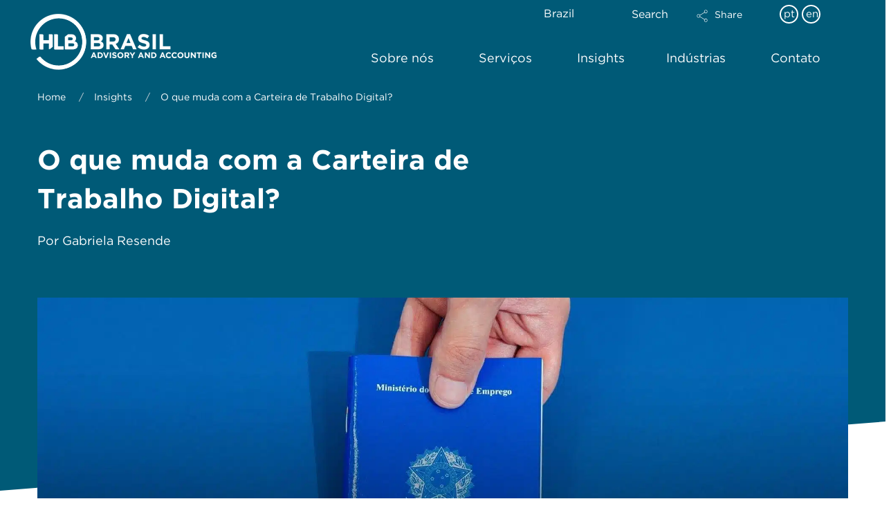

--- FILE ---
content_type: text/html; charset=UTF-8
request_url: https://www.hlb.com.br/o-que-muda-para-as-empresas-e-trabalhadores-com-a-carteira-de-trabalho-digital/
body_size: 43018
content:
<!DOCTYPE html><html class="no-js" dir="ltr" lang="pt-br" prefix="og: https://ogp.me/ns#"><head><meta charset="UTF-8"><script>if(navigator.userAgent.match(/MSIE|Internet Explorer/i)||navigator.userAgent.match(/Trident\/7\..*?rv:11/i)){var href=document.location.href;if(!href.match(/[?&]nowprocket/)){if(href.indexOf("?")==-1){if(href.indexOf("#")==-1){document.location.href=href+"?nowprocket=1"}else{document.location.href=href.replace("#","?nowprocket=1#")}}else{if(href.indexOf("#")==-1){document.location.href=href+"&nowprocket=1"}else{document.location.href=href.replace("#","&nowprocket=1#")}}}}</script><script>(()=>{class RocketLazyLoadScripts{constructor(){this.v="1.2.6",this.triggerEvents=["keydown","mousedown","mousemove","touchmove","touchstart","touchend","wheel"],this.userEventHandler=this.t.bind(this),this.touchStartHandler=this.i.bind(this),this.touchMoveHandler=this.o.bind(this),this.touchEndHandler=this.h.bind(this),this.clickHandler=this.u.bind(this),this.interceptedClicks=[],this.interceptedClickListeners=[],this.l(this),window.addEventListener("pageshow",(t=>{this.persisted=t.persisted,this.everythingLoaded&&this.m()})),this.CSPIssue=sessionStorage.getItem("rocketCSPIssue"),document.addEventListener("securitypolicyviolation",(t=>{this.CSPIssue||"script-src-elem"!==t.violatedDirective||"data"!==t.blockedURI||(this.CSPIssue=!0,sessionStorage.setItem("rocketCSPIssue",!0))})),document.addEventListener("DOMContentLoaded",(()=>{this.k()})),this.delayedScripts={normal:[],async:[],defer:[]},this.trash=[],this.allJQueries=[]}p(t){document.hidden?t.t():(this.triggerEvents.forEach((e=>window.addEventListener(e,t.userEventHandler,{passive:!0}))),window.addEventListener("touchstart",t.touchStartHandler,{passive:!0}),window.addEventListener("mousedown",t.touchStartHandler),document.addEventListener("visibilitychange",t.userEventHandler))}_(){this.triggerEvents.forEach((t=>window.removeEventListener(t,this.userEventHandler,{passive:!0}))),document.removeEventListener("visibilitychange",this.userEventHandler)}i(t){"HTML"!==t.target.tagName&&(window.addEventListener("touchend",this.touchEndHandler),window.addEventListener("mouseup",this.touchEndHandler),window.addEventListener("touchmove",this.touchMoveHandler,{passive:!0}),window.addEventListener("mousemove",this.touchMoveHandler),t.target.addEventListener("click",this.clickHandler),this.L(t.target,!0),this.S(t.target,"onclick","rocket-onclick"),this.C())}o(t){window.removeEventListener("touchend",this.touchEndHandler),window.removeEventListener("mouseup",this.touchEndHandler),window.removeEventListener("touchmove",this.touchMoveHandler,{passive:!0}),window.removeEventListener("mousemove",this.touchMoveHandler),t.target.removeEventListener("click",this.clickHandler),this.L(t.target,!1),this.S(t.target,"rocket-onclick","onclick"),this.M()}h(){window.removeEventListener("touchend",this.touchEndHandler),window.removeEventListener("mouseup",this.touchEndHandler),window.removeEventListener("touchmove",this.touchMoveHandler,{passive:!0}),window.removeEventListener("mousemove",this.touchMoveHandler)}u(t){t.target.removeEventListener("click",this.clickHandler),this.L(t.target,!1),this.S(t.target,"rocket-onclick","onclick"),this.interceptedClicks.push(t),t.preventDefault(),t.stopPropagation(),t.stopImmediatePropagation(),this.M()}O(){window.removeEventListener("touchstart",this.touchStartHandler,{passive:!0}),window.removeEventListener("mousedown",this.touchStartHandler),this.interceptedClicks.forEach((t=>{t.target.dispatchEvent(new MouseEvent("click",{view:t.view,bubbles:!0,cancelable:!0}))}))}l(t){EventTarget.prototype.addEventListenerWPRocketBase=EventTarget.prototype.addEventListener,EventTarget.prototype.addEventListener=function(e,i,o){"click"!==e||t.windowLoaded||i===t.clickHandler||t.interceptedClickListeners.push({target:this,func:i,options:o}),(this||window).addEventListenerWPRocketBase(e,i,o)}}L(t,e){this.interceptedClickListeners.forEach((i=>{i.target===t&&(e?t.removeEventListener("click",i.func,i.options):t.addEventListener("click",i.func,i.options))})),t.parentNode!==document.documentElement&&this.L(t.parentNode,e)}D(){return new Promise((t=>{this.P?this.M=t:t()}))}C(){this.P=!0}M(){this.P=!1}S(t,e,i){t.hasAttribute&&t.hasAttribute(e)&&(event.target.setAttribute(i,event.target.getAttribute(e)),event.target.removeAttribute(e))}t(){this._(this),"loading"===document.readyState?document.addEventListener("DOMContentLoaded",this.R.bind(this)):this.R()}k(){let t=[];document.querySelectorAll("script[type=rocketlazyloadscript][data-rocket-src]").forEach((e=>{let i=e.getAttribute("data-rocket-src");if(i&&!i.startsWith("data:")){0===i.indexOf("//")&&(i=location.protocol+i);try{const o=new URL(i).origin;o!==location.origin&&t.push({src:o,crossOrigin:e.crossOrigin||"module"===e.getAttribute("data-rocket-type")})}catch(t){}}})),t=[...new Map(t.map((t=>[JSON.stringify(t),t]))).values()],this.T(t,"preconnect")}async R(){this.lastBreath=Date.now(),this.j(this),this.F(this),this.I(),this.W(),this.q(),await this.A(this.delayedScripts.normal),await this.A(this.delayedScripts.defer),await this.A(this.delayedScripts.async);try{await this.U(),await this.H(this),await this.J()}catch(t){console.error(t)}window.dispatchEvent(new Event("rocket-allScriptsLoaded")),this.everythingLoaded=!0,this.D().then((()=>{this.O()})),this.N()}W(){document.querySelectorAll("script[type=rocketlazyloadscript]").forEach((t=>{t.hasAttribute("data-rocket-src")?t.hasAttribute("async")&&!1!==t.async?this.delayedScripts.async.push(t):t.hasAttribute("defer")&&!1!==t.defer||"module"===t.getAttribute("data-rocket-type")?this.delayedScripts.defer.push(t):this.delayedScripts.normal.push(t):this.delayedScripts.normal.push(t)}))}async B(t){if(await this.G(),!0!==t.noModule||!("noModule"in HTMLScriptElement.prototype))return new Promise((e=>{let i;function o(){(i||t).setAttribute("data-rocket-status","executed"),e()}try{if(navigator.userAgent.indexOf("Firefox/")>0||""===navigator.vendor||this.CSPIssue)i=document.createElement("script"),[...t.attributes].forEach((t=>{let e=t.nodeName;"type"!==e&&("data-rocket-type"===e&&(e="type"),"data-rocket-src"===e&&(e="src"),i.setAttribute(e,t.nodeValue))})),t.text&&(i.text=t.text),i.hasAttribute("src")?(i.addEventListener("load",o),i.addEventListener("error",(function(){i.setAttribute("data-rocket-status","failed-network"),e()})),setTimeout((()=>{i.isConnected||e()}),1)):(i.text=t.text,o()),t.parentNode.replaceChild(i,t);else{const i=t.getAttribute("data-rocket-type"),s=t.getAttribute("data-rocket-src");i?(t.type=i,t.removeAttribute("data-rocket-type")):t.removeAttribute("type"),t.addEventListener("load",o),t.addEventListener("error",(i=>{this.CSPIssue&&i.target.src.startsWith("data:")?(console.log("WPRocket: data-uri blocked by CSP -> fallback"),t.removeAttribute("src"),this.B(t).then(e)):(t.setAttribute("data-rocket-status","failed-network"),e())})),s?(t.removeAttribute("data-rocket-src"),t.src=s):t.src="data:text/javascript;base64,"+window.btoa(unescape(encodeURIComponent(t.text)))}}catch(i){t.setAttribute("data-rocket-status","failed-transform"),e()}}));t.setAttribute("data-rocket-status","skipped")}async A(t){const e=t.shift();return e&&e.isConnected?(await this.B(e),this.A(t)):Promise.resolve()}q(){this.T([...this.delayedScripts.normal,...this.delayedScripts.defer,...this.delayedScripts.async],"preload")}T(t,e){var i=document.createDocumentFragment();t.forEach((t=>{const o=t.getAttribute&&t.getAttribute("data-rocket-src")||t.src;if(o&&!o.startsWith("data:")){const s=document.createElement("link");s.href=o,s.rel=e,"preconnect"!==e&&(s.as="script"),t.getAttribute&&"module"===t.getAttribute("data-rocket-type")&&(s.crossOrigin=!0),t.crossOrigin&&(s.crossOrigin=t.crossOrigin),t.integrity&&(s.integrity=t.integrity),i.appendChild(s),this.trash.push(s)}})),document.head.appendChild(i)}j(t){let e={};function i(i,o){return e[o].eventsToRewrite.indexOf(i)>=0&&!t.everythingLoaded?"rocket-"+i:i}function o(t,o){!function(t){e[t]||(e[t]={originalFunctions:{add:t.addEventListener,remove:t.removeEventListener},eventsToRewrite:[]},t.addEventListener=function(){arguments[0]=i(arguments[0],t),e[t].originalFunctions.add.apply(t,arguments)},t.removeEventListener=function(){arguments[0]=i(arguments[0],t),e[t].originalFunctions.remove.apply(t,arguments)})}(t),e[t].eventsToRewrite.push(o)}function s(e,i){let o=e[i];e[i]=null,Object.defineProperty(e,i,{get:()=>o||function(){},set(s){t.everythingLoaded?o=s:e["rocket"+i]=o=s}})}o(document,"DOMContentLoaded"),o(window,"DOMContentLoaded"),o(window,"load"),o(window,"pageshow"),o(document,"readystatechange"),s(document,"onreadystatechange"),s(window,"onload"),s(window,"onpageshow");try{Object.defineProperty(document,"readyState",{get:()=>t.rocketReadyState,set(e){t.rocketReadyState=e},configurable:!0}),document.readyState="loading"}catch(t){console.log("WPRocket DJE readyState conflict, bypassing")}}F(t){let e;function i(e){return t.everythingLoaded?e:e.split(" ").map((t=>"load"===t||0===t.indexOf("load.")?"rocket-jquery-load":t)).join(" ")}function o(o){function s(t){const e=o.fn[t];o.fn[t]=o.fn.init.prototype[t]=function(){return this[0]===window&&("string"==typeof arguments[0]||arguments[0]instanceof String?arguments[0]=i(arguments[0]):"object"==typeof arguments[0]&&Object.keys(arguments[0]).forEach((t=>{const e=arguments[0][t];delete arguments[0][t],arguments[0][i(t)]=e}))),e.apply(this,arguments),this}}o&&o.fn&&!t.allJQueries.includes(o)&&(o.fn.ready=o.fn.init.prototype.ready=function(e){return t.domReadyFired?e.bind(document)(o):document.addEventListener("rocket-DOMContentLoaded",(()=>e.bind(document)(o))),o([])},s("on"),s("one"),t.allJQueries.push(o)),e=o}o(window.jQuery),Object.defineProperty(window,"jQuery",{get:()=>e,set(t){o(t)}})}async H(t){const e=document.querySelector("script[data-webpack]");e&&(await async function(){return new Promise((t=>{e.addEventListener("load",t),e.addEventListener("error",t)}))}(),await t.K(),await t.H(t))}async U(){this.domReadyFired=!0;try{document.readyState="interactive"}catch(t){}await this.G(),document.dispatchEvent(new Event("rocket-readystatechange")),await this.G(),document.rocketonreadystatechange&&document.rocketonreadystatechange(),await this.G(),document.dispatchEvent(new Event("rocket-DOMContentLoaded")),await this.G(),window.dispatchEvent(new Event("rocket-DOMContentLoaded"))}async J(){try{document.readyState="complete"}catch(t){}await this.G(),document.dispatchEvent(new Event("rocket-readystatechange")),await this.G(),document.rocketonreadystatechange&&document.rocketonreadystatechange(),await this.G(),window.dispatchEvent(new Event("rocket-load")),await this.G(),window.rocketonload&&window.rocketonload(),await this.G(),this.allJQueries.forEach((t=>t(window).trigger("rocket-jquery-load"))),await this.G();const t=new Event("rocket-pageshow");t.persisted=this.persisted,window.dispatchEvent(t),await this.G(),window.rocketonpageshow&&window.rocketonpageshow({persisted:this.persisted}),this.windowLoaded=!0}m(){document.onreadystatechange&&document.onreadystatechange(),window.onload&&window.onload(),window.onpageshow&&window.onpageshow({persisted:this.persisted})}I(){const t=new Map;document.write=document.writeln=function(e){const i=document.currentScript;i||console.error("WPRocket unable to document.write this: "+e);const o=document.createRange(),s=i.parentElement;let n=t.get(i);void 0===n&&(n=i.nextSibling,t.set(i,n));const c=document.createDocumentFragment();o.setStart(c,0),c.appendChild(o.createContextualFragment(e)),s.insertBefore(c,n)}}async G(){Date.now()-this.lastBreath>45&&(await this.K(),this.lastBreath=Date.now())}async K(){return document.hidden?new Promise((t=>setTimeout(t))):new Promise((t=>requestAnimationFrame(t)))}N(){this.trash.forEach((t=>t.remove()))}static run(){const t=new RocketLazyLoadScripts;t.p(t)}}RocketLazyLoadScripts.run()})();</script> <meta name="viewport" content="width=device-width, initial-scale=1.0"><link rel="pingback" href="https://www.hlb.com.br/xmlrpc.php"><title>O que muda com a Carteira de Trabalho Digital? | HLB Brasil</title><link rel="alternate" hreflang="pt" href="https://www.hlb.com.br/o-que-muda-para-as-empresas-e-trabalhadores-com-a-carteira-de-trabalho-digital/" /><link rel="alternate" hreflang="x-default" href="https://www.hlb.com.br/o-que-muda-para-as-empresas-e-trabalhadores-com-a-carteira-de-trabalho-digital/" /><meta name="description" content="Recentemente o Governo Federal publicou a portaria 1.065 que disciplina a emissão da Carteira de Trabalho e Previdência Social em meio eletrônico." /><meta name="robots" content="max-image-preview:large" /><link rel="canonical" href="https://www.hlb.com.br/o-que-muda-para-as-empresas-e-trabalhadores-com-a-carteira-de-trabalho-digital/" /><meta name="generator" content="All in One SEO (AIOSEO) 4.6.2" /><meta property="og:locale" content="pt_BR" /><meta property="og:site_name" content="HLB Brasil" /><meta property="og:type" content="article" /><meta property="og:title" content="O que muda com a Carteira de Trabalho Digital? | HLB Brasil" /><meta property="og:description" content="Recentemente o Governo Federal publicou a portaria 1.065 que disciplina a emissão da Carteira de Trabalho e Previdência Social em meio eletrônico." /><meta property="og:url" content="https://www.hlb.com.br/o-que-muda-para-as-empresas-e-trabalhadores-com-a-carteira-de-trabalho-digital/" /><meta property="article:tag" content="folha de pagamento" /><meta property="article:published_time" content="2019-11-19T07:23:12+00:00" /><meta property="article:modified_time" content="2024-05-23T17:51:04+00:00" /><meta name="twitter:card" content="summary_large_image" /><meta name="twitter:title" content="O que muda com a Carteira de Trabalho Digital? | HLB Brasil" /><meta name="twitter:description" content="Recentemente o Governo Federal publicou a portaria 1.065 que disciplina a emissão da Carteira de Trabalho e Previdência Social em meio eletrônico." /><meta name="twitter:label1" content="Written by" /><meta name="twitter:data1" content="notadmin" /><meta name="twitter:label2" content="Est. reading time" /><meta name="twitter:data2" content="4 minutes" /> <script type="application/ld+json" class="aioseo-schema">{"@context":"https:\/\/schema.org","@graph":[{"@type":"Article","@id":"https:\/\/www.hlb.com.br\/o-que-muda-para-as-empresas-e-trabalhadores-com-a-carteira-de-trabalho-digital\/#article","name":"O que muda com a Carteira de Trabalho Digital? | HLB Brasil","headline":"O que muda com a Carteira de Trabalho Digital?","author":{"@id":"https:\/\/www.hlb.com.br\/author\/notadmin\/#author"},"publisher":{"@id":"https:\/\/www.hlb.com.br\/#organization"},"image":{"@type":"ImageObject","url":"https:\/\/www.hlb.com.br\/wp-content\/uploads\/2022\/03\/carteira-de-trabalho.jpg","width":1920,"height":1080},"datePublished":"2019-11-19T07:23:12+00:00","dateModified":"2024-05-23T18:51:04+01:00","inLanguage":"pt-BR","mainEntityOfPage":{"@id":"https:\/\/www.hlb.com.br\/o-que-muda-para-as-empresas-e-trabalhadores-com-a-carteira-de-trabalho-digital\/#webpage"},"isPartOf":{"@id":"https:\/\/www.hlb.com.br\/o-que-muda-para-as-empresas-e-trabalhadores-com-a-carteira-de-trabalho-digital\/#webpage"},"articleSection":"Artigo, Folha de pagamento, Optional"},{"@type":"BreadcrumbList","@id":"https:\/\/www.hlb.com.br\/o-que-muda-para-as-empresas-e-trabalhadores-com-a-carteira-de-trabalho-digital\/#breadcrumblist","itemListElement":[{"@type":"ListItem","@id":"https:\/\/www.hlb.com.br\/#listItem","position":1,"name":"Home","item":"https:\/\/www.hlb.com.br\/","nextItem":"https:\/\/www.hlb.com.br\/o-que-muda-para-as-empresas-e-trabalhadores-com-a-carteira-de-trabalho-digital\/#listItem"},{"@type":"ListItem","@id":"https:\/\/www.hlb.com.br\/o-que-muda-para-as-empresas-e-trabalhadores-com-a-carteira-de-trabalho-digital\/#listItem","position":2,"name":"O que muda com a Carteira de Trabalho Digital?","previousItem":"https:\/\/www.hlb.com.br\/#listItem"}]},{"@type":"Organization","@id":"https:\/\/www.hlb.com.br\/#organization","name":"HLB Brasil","url":"https:\/\/www.hlb.com.br\/","logo":{"@type":"ImageObject","url":"http:\/\/hlbbr.hlb.network\/wp-content\/uploads\/2022\/03\/cropped-hlb-circulo.png","@id":"https:\/\/www.hlb.com.br\/o-que-muda-para-as-empresas-e-trabalhadores-com-a-carteira-de-trabalho-digital\/#organizationLogo"},"image":{"@id":"https:\/\/www.hlb.com.br\/o-que-muda-para-as-empresas-e-trabalhadores-com-a-carteira-de-trabalho-digital\/#organizationLogo"}},{"@type":"Person","@id":"https:\/\/www.hlb.com.br\/author\/notadmin\/#author","url":"https:\/\/www.hlb.com.br\/author\/notadmin\/","name":"notadmin","image":{"@type":"ImageObject","@id":"https:\/\/www.hlb.com.br\/o-que-muda-para-as-empresas-e-trabalhadores-com-a-carteira-de-trabalho-digital\/#authorImage","url":"https:\/\/secure.gravatar.com\/avatar\/a116ca18b60354dffdfce91b4eb0fcad?s=96&d=mm&r=g","width":96,"height":96,"caption":"notadmin"}},{"@type":"WebPage","@id":"https:\/\/www.hlb.com.br\/o-que-muda-para-as-empresas-e-trabalhadores-com-a-carteira-de-trabalho-digital\/#webpage","url":"https:\/\/www.hlb.com.br\/o-que-muda-para-as-empresas-e-trabalhadores-com-a-carteira-de-trabalho-digital\/","name":"O que muda com a Carteira de Trabalho Digital? | HLB Brasil","description":"Recentemente o Governo Federal publicou a portaria 1.065 que disciplina a emiss\u00e3o da Carteira de Trabalho e Previd\u00eancia Social em meio eletr\u00f4nico.","inLanguage":"pt-BR","isPartOf":{"@id":"https:\/\/www.hlb.com.br\/#website"},"breadcrumb":{"@id":"https:\/\/www.hlb.com.br\/o-que-muda-para-as-empresas-e-trabalhadores-com-a-carteira-de-trabalho-digital\/#breadcrumblist"},"author":{"@id":"https:\/\/www.hlb.com.br\/author\/notadmin\/#author"},"creator":{"@id":"https:\/\/www.hlb.com.br\/author\/notadmin\/#author"},"image":{"@type":"ImageObject","url":"https:\/\/www.hlb.com.br\/wp-content\/uploads\/2022\/03\/carteira-de-trabalho.jpg","@id":"https:\/\/www.hlb.com.br\/o-que-muda-para-as-empresas-e-trabalhadores-com-a-carteira-de-trabalho-digital\/#mainImage","width":1920,"height":1080},"primaryImageOfPage":{"@id":"https:\/\/www.hlb.com.br\/o-que-muda-para-as-empresas-e-trabalhadores-com-a-carteira-de-trabalho-digital\/#mainImage"},"datePublished":"2019-11-19T07:23:12+00:00","dateModified":"2024-05-23T18:51:04+01:00"},{"@type":"WebSite","@id":"https:\/\/www.hlb.com.br\/#website","url":"https:\/\/www.hlb.com.br\/","name":"HLB Brasil","description":"BPS, Tax and Advisory","inLanguage":"pt-BR","publisher":{"@id":"https:\/\/www.hlb.com.br\/#organization"}}]}</script> <link rel="alternate" type="application/rss+xml" title="Feed para HLB Brasil &raquo;" href="https://www.hlb.com.br/feed/" /><link rel="alternate" type="application/rss+xml" title="Feed de comentários para HLB Brasil &raquo;" href="https://www.hlb.com.br/comments/feed/" /><meta property="og:site_name" content="HLB Brasil"><meta property="og:title" content="O que muda com a Carteira de Trabalho Digital?"><meta property="og:description" content="Recentemente o Governo Federal publicou a portaria 1.065 que disciplina a emissão da Carteira de Trabalho e Previdência Social em meio eletrônico. A nova Carteira de Trabalho - CTPS Digital substitui o documento físico e&hellip;"><meta property="og:image" content="https://www.hlb.com.br/wp-content/uploads/2022/03/carteira-de-trabalho.jpg"><meta property="og:url" content="https://www.hlb.com.br/o-que-muda-para-as-empresas-e-trabalhadores-com-a-carteira-de-trabalho-digital/"><meta property="og:type" content="article">  <script type="rocketlazyloadscript" data-rocket-src="//www.googletagmanager.com/gtag/js?id=UA-248889300-1"  data-cfasync="false" data-wpfc-render="false" data-rocket-type="text/javascript" async></script> <script type="rocketlazyloadscript" data-cfasync="false" data-wpfc-render="false" data-rocket-type="text/javascript">var mi_version = '8.14.1';
				var mi_track_user = true;
				var mi_no_track_reason = '';
				
								var disableStrs = [
										'ga-disable-G-VRYJNMV0T2',
															'ga-disable-UA-248889300-1',
									];

				/* Function to detect opted out users */
				function __gtagTrackerIsOptedOut() {
					for (var index = 0; index < disableStrs.length; index++) {
						if (document.cookie.indexOf(disableStrs[index] + '=true') > -1) {
							return true;
						}
					}

					return false;
				}

				/* Disable tracking if the opt-out cookie exists. */
				if (__gtagTrackerIsOptedOut()) {
					for (var index = 0; index < disableStrs.length; index++) {
						window[disableStrs[index]] = true;
					}
				}

				/* Opt-out function */
				function __gtagTrackerOptout() {
					for (var index = 0; index < disableStrs.length; index++) {
						document.cookie = disableStrs[index] + '=true; expires=Thu, 31 Dec 2099 23:59:59 UTC; path=/';
						window[disableStrs[index]] = true;
					}
				}

				if ('undefined' === typeof gaOptout) {
					function gaOptout() {
						__gtagTrackerOptout();
					}
				}
								window.dataLayer = window.dataLayer || [];

				window.MonsterInsightsDualTracker = {
					helpers: {},
					trackers: {},
				};
				if (mi_track_user) {
					function __gtagDataLayer() {
						dataLayer.push(arguments);
					}

					function __gtagTracker(type, name, parameters) {
						if (!parameters) {
							parameters = {};
						}

						if (parameters.send_to) {
							__gtagDataLayer.apply(null, arguments);
							return;
						}

						if (type === 'event') {
														parameters.send_to = monsterinsights_frontend.v4_id;
							var hookName = name;
							if (typeof parameters['event_category'] !== 'undefined') {
								hookName = parameters['event_category'] + ':' + name;
							}

							if (typeof MonsterInsightsDualTracker.trackers[hookName] !== 'undefined') {
								MonsterInsightsDualTracker.trackers[hookName](parameters);
							} else {
								__gtagDataLayer('event', name, parameters);
							}
							
														parameters.send_to = monsterinsights_frontend.ua;
							__gtagDataLayer(type, name, parameters);
													} else {
							__gtagDataLayer.apply(null, arguments);
						}
					}

					__gtagTracker('js', new Date());
					__gtagTracker('set', {
						'developer_id.dZGIzZG': true,
											});
										__gtagTracker('config', 'G-VRYJNMV0T2', {"forceSSL":"true"} );
															__gtagTracker('config', 'UA-248889300-1', {"forceSSL":"true"} );
										window.gtag = __gtagTracker;										(function () {
						/* https://developers.google.com/analytics/devguides/collection/analyticsjs/ */
						/* ga and __gaTracker compatibility shim. */
						var noopfn = function () {
							return null;
						};
						var newtracker = function () {
							return new Tracker();
						};
						var Tracker = function () {
							return null;
						};
						var p = Tracker.prototype;
						p.get = noopfn;
						p.set = noopfn;
						p.send = function () {
							var args = Array.prototype.slice.call(arguments);
							args.unshift('send');
							__gaTracker.apply(null, args);
						};
						var __gaTracker = function () {
							var len = arguments.length;
							if (len === 0) {
								return;
							}
							var f = arguments[len - 1];
							if (typeof f !== 'object' || f === null || typeof f.hitCallback !== 'function') {
								if ('send' === arguments[0]) {
									var hitConverted, hitObject = false, action;
									if ('event' === arguments[1]) {
										if ('undefined' !== typeof arguments[3]) {
											hitObject = {
												'eventAction': arguments[3],
												'eventCategory': arguments[2],
												'eventLabel': arguments[4],
												'value': arguments[5] ? arguments[5] : 1,
											}
										}
									}
									if ('pageview' === arguments[1]) {
										if ('undefined' !== typeof arguments[2]) {
											hitObject = {
												'eventAction': 'page_view',
												'page_path': arguments[2],
											}
										}
									}
									if (typeof arguments[2] === 'object') {
										hitObject = arguments[2];
									}
									if (typeof arguments[5] === 'object') {
										Object.assign(hitObject, arguments[5]);
									}
									if ('undefined' !== typeof arguments[1].hitType) {
										hitObject = arguments[1];
										if ('pageview' === hitObject.hitType) {
											hitObject.eventAction = 'page_view';
										}
									}
									if (hitObject) {
										action = 'timing' === arguments[1].hitType ? 'timing_complete' : hitObject.eventAction;
										hitConverted = mapArgs(hitObject);
										__gtagTracker('event', action, hitConverted);
									}
								}
								return;
							}

							function mapArgs(args) {
								var arg, hit = {};
								var gaMap = {
									'eventCategory': 'event_category',
									'eventAction': 'event_action',
									'eventLabel': 'event_label',
									'eventValue': 'event_value',
									'nonInteraction': 'non_interaction',
									'timingCategory': 'event_category',
									'timingVar': 'name',
									'timingValue': 'value',
									'timingLabel': 'event_label',
									'page': 'page_path',
									'location': 'page_location',
									'title': 'page_title',
								};
								for (arg in args) {
																		if (!(!args.hasOwnProperty(arg) || !gaMap.hasOwnProperty(arg))) {
										hit[gaMap[arg]] = args[arg];
									} else {
										hit[arg] = args[arg];
									}
								}
								return hit;
							}

							try {
								f.hitCallback();
							} catch (ex) {
							}
						};
						__gaTracker.create = newtracker;
						__gaTracker.getByName = newtracker;
						__gaTracker.getAll = function () {
							return [];
						};
						__gaTracker.remove = noopfn;
						__gaTracker.loaded = true;
						window['__gaTracker'] = __gaTracker;
					})();
									} else {
										console.log("");
					(function () {
						function __gtagTracker() {
							return null;
						}

						window['__gtagTracker'] = __gtagTracker;
						window['gtag'] = __gtagTracker;
					})();
									}</script> <link rel='stylesheet' id='wp-block-library-css' href='https://www.hlb.com.br/wp-includes/css/dist/block-library/style.min.css?ver=6.5.3' type='text/css' media='all' /><style id='wp-block-library-theme-inline-css' type='text/css'>.wp-block-audio figcaption{color:#555;font-size:13px;text-align:center}.is-dark-theme .wp-block-audio figcaption{color:#ffffffa6}.wp-block-audio{margin:0 0 1em}.wp-block-code{border:1px solid #ccc;border-radius:4px;font-family:Menlo,Consolas,monaco,monospace;padding:.8em 1em}.wp-block-embed figcaption{color:#555;font-size:13px;text-align:center}.is-dark-theme .wp-block-embed figcaption{color:#ffffffa6}.wp-block-embed{margin:0 0 1em}.blocks-gallery-caption{color:#555;font-size:13px;text-align:center}.is-dark-theme .blocks-gallery-caption{color:#ffffffa6}.wp-block-image figcaption{color:#555;font-size:13px;text-align:center}.is-dark-theme .wp-block-image figcaption{color:#ffffffa6}.wp-block-image{margin:0 0 1em}.wp-block-pullquote{border-bottom:4px solid;border-top:4px solid;color:currentColor;margin-bottom:1.75em}.wp-block-pullquote cite,.wp-block-pullquote footer,.wp-block-pullquote__citation{color:currentColor;font-size:.8125em;font-style:normal;text-transform:uppercase}.wp-block-quote{border-left:.25em solid;margin:0 0 1.75em;padding-left:1em}.wp-block-quote cite,.wp-block-quote footer{color:currentColor;font-size:.8125em;font-style:normal;position:relative}.wp-block-quote.has-text-align-right{border-left:none;border-right:.25em solid;padding-left:0;padding-right:1em}.wp-block-quote.has-text-align-center{border:none;padding-left:0}.wp-block-quote.is-large,.wp-block-quote.is-style-large,.wp-block-quote.is-style-plain{border:none}.wp-block-search .wp-block-search__label{font-weight:700}.wp-block-search__button{border:1px solid #ccc;padding:.375em .625em}:where(.wp-block-group.has-background){padding:1.25em 2.375em}.wp-block-separator.has-css-opacity{opacity:.4}.wp-block-separator{border:none;border-bottom:2px solid;margin-left:auto;margin-right:auto}.wp-block-separator.has-alpha-channel-opacity{opacity:1}.wp-block-separator:not(.is-style-wide):not(.is-style-dots){width:100px}.wp-block-separator.has-background:not(.is-style-dots){border-bottom:none;height:1px}.wp-block-separator.has-background:not(.is-style-wide):not(.is-style-dots){height:2px}.wp-block-table{margin:0 0 1em}.wp-block-table td,.wp-block-table th{word-break:normal}.wp-block-table figcaption{color:#555;font-size:13px;text-align:center}.is-dark-theme .wp-block-table figcaption{color:#ffffffa6}.wp-block-video figcaption{color:#555;font-size:13px;text-align:center}.is-dark-theme .wp-block-video figcaption{color:#ffffffa6}.wp-block-video{margin:0 0 1em}.wp-block-template-part.has-background{margin-bottom:0;margin-top:0;padding:1.25em 2.375em}</style><style id='classic-theme-styles-inline-css' type='text/css'>/*! This file is auto-generated */
.wp-block-button__link{color:#fff;background-color:#32373c;border-radius:9999px;box-shadow:none;text-decoration:none;padding:calc(.667em + 2px) calc(1.333em + 2px);font-size:1.125em}.wp-block-file__button{background:#32373c;color:#fff;text-decoration:none}</style><style id='global-styles-inline-css' type='text/css'>body{--wp--preset--color--black: #000000;--wp--preset--color--cyan-bluish-gray: #abb8c3;--wp--preset--color--white: #ffffff;--wp--preset--color--pale-pink: #f78da7;--wp--preset--color--vivid-red: #cf2e2e;--wp--preset--color--luminous-vivid-orange: #ff6900;--wp--preset--color--luminous-vivid-amber: #fcb900;--wp--preset--color--light-green-cyan: #7bdcb5;--wp--preset--color--vivid-green-cyan: #00d084;--wp--preset--color--pale-cyan-blue: #8ed1fc;--wp--preset--color--vivid-cyan-blue: #0693e3;--wp--preset--color--vivid-purple: #9b51e0;--wp--preset--gradient--vivid-cyan-blue-to-vivid-purple: linear-gradient(135deg,rgba(6,147,227,1) 0%,rgb(155,81,224) 100%);--wp--preset--gradient--light-green-cyan-to-vivid-green-cyan: linear-gradient(135deg,rgb(122,220,180) 0%,rgb(0,208,130) 100%);--wp--preset--gradient--luminous-vivid-amber-to-luminous-vivid-orange: linear-gradient(135deg,rgba(252,185,0,1) 0%,rgba(255,105,0,1) 100%);--wp--preset--gradient--luminous-vivid-orange-to-vivid-red: linear-gradient(135deg,rgba(255,105,0,1) 0%,rgb(207,46,46) 100%);--wp--preset--gradient--very-light-gray-to-cyan-bluish-gray: linear-gradient(135deg,rgb(238,238,238) 0%,rgb(169,184,195) 100%);--wp--preset--gradient--cool-to-warm-spectrum: linear-gradient(135deg,rgb(74,234,220) 0%,rgb(151,120,209) 20%,rgb(207,42,186) 40%,rgb(238,44,130) 60%,rgb(251,105,98) 80%,rgb(254,248,76) 100%);--wp--preset--gradient--blush-light-purple: linear-gradient(135deg,rgb(255,206,236) 0%,rgb(152,150,240) 100%);--wp--preset--gradient--blush-bordeaux: linear-gradient(135deg,rgb(254,205,165) 0%,rgb(254,45,45) 50%,rgb(107,0,62) 100%);--wp--preset--gradient--luminous-dusk: linear-gradient(135deg,rgb(255,203,112) 0%,rgb(199,81,192) 50%,rgb(65,88,208) 100%);--wp--preset--gradient--pale-ocean: linear-gradient(135deg,rgb(255,245,203) 0%,rgb(182,227,212) 50%,rgb(51,167,181) 100%);--wp--preset--gradient--electric-grass: linear-gradient(135deg,rgb(202,248,128) 0%,rgb(113,206,126) 100%);--wp--preset--gradient--midnight: linear-gradient(135deg,rgb(2,3,129) 0%,rgb(40,116,252) 100%);--wp--preset--font-size--small: 13px;--wp--preset--font-size--medium: 20px;--wp--preset--font-size--large: 36px;--wp--preset--font-size--x-large: 42px;--wp--preset--spacing--20: 0.44rem;--wp--preset--spacing--30: 0.67rem;--wp--preset--spacing--40: 1rem;--wp--preset--spacing--50: 1.5rem;--wp--preset--spacing--60: 2.25rem;--wp--preset--spacing--70: 3.38rem;--wp--preset--spacing--80: 5.06rem;--wp--preset--shadow--natural: 6px 6px 9px rgba(0, 0, 0, 0.2);--wp--preset--shadow--deep: 12px 12px 50px rgba(0, 0, 0, 0.4);--wp--preset--shadow--sharp: 6px 6px 0px rgba(0, 0, 0, 0.2);--wp--preset--shadow--outlined: 6px 6px 0px -3px rgba(255, 255, 255, 1), 6px 6px rgba(0, 0, 0, 1);--wp--preset--shadow--crisp: 6px 6px 0px rgba(0, 0, 0, 1);}:where(.is-layout-flex){gap: 0.5em;}:where(.is-layout-grid){gap: 0.5em;}body .is-layout-flex{display: flex;}body .is-layout-flex{flex-wrap: wrap;align-items: center;}body .is-layout-flex > *{margin: 0;}body .is-layout-grid{display: grid;}body .is-layout-grid > *{margin: 0;}:where(.wp-block-columns.is-layout-flex){gap: 2em;}:where(.wp-block-columns.is-layout-grid){gap: 2em;}:where(.wp-block-post-template.is-layout-flex){gap: 1.25em;}:where(.wp-block-post-template.is-layout-grid){gap: 1.25em;}.has-black-color{color: var(--wp--preset--color--black) !important;}.has-cyan-bluish-gray-color{color: var(--wp--preset--color--cyan-bluish-gray) !important;}.has-white-color{color: var(--wp--preset--color--white) !important;}.has-pale-pink-color{color: var(--wp--preset--color--pale-pink) !important;}.has-vivid-red-color{color: var(--wp--preset--color--vivid-red) !important;}.has-luminous-vivid-orange-color{color: var(--wp--preset--color--luminous-vivid-orange) !important;}.has-luminous-vivid-amber-color{color: var(--wp--preset--color--luminous-vivid-amber) !important;}.has-light-green-cyan-color{color: var(--wp--preset--color--light-green-cyan) !important;}.has-vivid-green-cyan-color{color: var(--wp--preset--color--vivid-green-cyan) !important;}.has-pale-cyan-blue-color{color: var(--wp--preset--color--pale-cyan-blue) !important;}.has-vivid-cyan-blue-color{color: var(--wp--preset--color--vivid-cyan-blue) !important;}.has-vivid-purple-color{color: var(--wp--preset--color--vivid-purple) !important;}.has-black-background-color{background-color: var(--wp--preset--color--black) !important;}.has-cyan-bluish-gray-background-color{background-color: var(--wp--preset--color--cyan-bluish-gray) !important;}.has-white-background-color{background-color: var(--wp--preset--color--white) !important;}.has-pale-pink-background-color{background-color: var(--wp--preset--color--pale-pink) !important;}.has-vivid-red-background-color{background-color: var(--wp--preset--color--vivid-red) !important;}.has-luminous-vivid-orange-background-color{background-color: var(--wp--preset--color--luminous-vivid-orange) !important;}.has-luminous-vivid-amber-background-color{background-color: var(--wp--preset--color--luminous-vivid-amber) !important;}.has-light-green-cyan-background-color{background-color: var(--wp--preset--color--light-green-cyan) !important;}.has-vivid-green-cyan-background-color{background-color: var(--wp--preset--color--vivid-green-cyan) !important;}.has-pale-cyan-blue-background-color{background-color: var(--wp--preset--color--pale-cyan-blue) !important;}.has-vivid-cyan-blue-background-color{background-color: var(--wp--preset--color--vivid-cyan-blue) !important;}.has-vivid-purple-background-color{background-color: var(--wp--preset--color--vivid-purple) !important;}.has-black-border-color{border-color: var(--wp--preset--color--black) !important;}.has-cyan-bluish-gray-border-color{border-color: var(--wp--preset--color--cyan-bluish-gray) !important;}.has-white-border-color{border-color: var(--wp--preset--color--white) !important;}.has-pale-pink-border-color{border-color: var(--wp--preset--color--pale-pink) !important;}.has-vivid-red-border-color{border-color: var(--wp--preset--color--vivid-red) !important;}.has-luminous-vivid-orange-border-color{border-color: var(--wp--preset--color--luminous-vivid-orange) !important;}.has-luminous-vivid-amber-border-color{border-color: var(--wp--preset--color--luminous-vivid-amber) !important;}.has-light-green-cyan-border-color{border-color: var(--wp--preset--color--light-green-cyan) !important;}.has-vivid-green-cyan-border-color{border-color: var(--wp--preset--color--vivid-green-cyan) !important;}.has-pale-cyan-blue-border-color{border-color: var(--wp--preset--color--pale-cyan-blue) !important;}.has-vivid-cyan-blue-border-color{border-color: var(--wp--preset--color--vivid-cyan-blue) !important;}.has-vivid-purple-border-color{border-color: var(--wp--preset--color--vivid-purple) !important;}.has-vivid-cyan-blue-to-vivid-purple-gradient-background{background: var(--wp--preset--gradient--vivid-cyan-blue-to-vivid-purple) !important;}.has-light-green-cyan-to-vivid-green-cyan-gradient-background{background: var(--wp--preset--gradient--light-green-cyan-to-vivid-green-cyan) !important;}.has-luminous-vivid-amber-to-luminous-vivid-orange-gradient-background{background: var(--wp--preset--gradient--luminous-vivid-amber-to-luminous-vivid-orange) !important;}.has-luminous-vivid-orange-to-vivid-red-gradient-background{background: var(--wp--preset--gradient--luminous-vivid-orange-to-vivid-red) !important;}.has-very-light-gray-to-cyan-bluish-gray-gradient-background{background: var(--wp--preset--gradient--very-light-gray-to-cyan-bluish-gray) !important;}.has-cool-to-warm-spectrum-gradient-background{background: var(--wp--preset--gradient--cool-to-warm-spectrum) !important;}.has-blush-light-purple-gradient-background{background: var(--wp--preset--gradient--blush-light-purple) !important;}.has-blush-bordeaux-gradient-background{background: var(--wp--preset--gradient--blush-bordeaux) !important;}.has-luminous-dusk-gradient-background{background: var(--wp--preset--gradient--luminous-dusk) !important;}.has-pale-ocean-gradient-background{background: var(--wp--preset--gradient--pale-ocean) !important;}.has-electric-grass-gradient-background{background: var(--wp--preset--gradient--electric-grass) !important;}.has-midnight-gradient-background{background: var(--wp--preset--gradient--midnight) !important;}.has-small-font-size{font-size: var(--wp--preset--font-size--small) !important;}.has-medium-font-size{font-size: var(--wp--preset--font-size--medium) !important;}.has-large-font-size{font-size: var(--wp--preset--font-size--large) !important;}.has-x-large-font-size{font-size: var(--wp--preset--font-size--x-large) !important;}
.wp-block-navigation a:where(:not(.wp-element-button)){color: inherit;}
:where(.wp-block-post-template.is-layout-flex){gap: 1.25em;}:where(.wp-block-post-template.is-layout-grid){gap: 1.25em;}
:where(.wp-block-columns.is-layout-flex){gap: 2em;}:where(.wp-block-columns.is-layout-grid){gap: 2em;}
.wp-block-pullquote{font-size: 1.5em;line-height: 1.6;}</style><link data-minify="1" rel='stylesheet' id='wpml-blocks-css' href='https://www.hlb.com.br/wp-content/cache/autoptimize/css/autoptimize_single_c892f87c771aaab1f5b264573dc3b25f.css?ver=1754569171' type='text/css' media='all' /><link rel='stylesheet' id='owl-carousel-styles-css' href='https://www.hlb.com.br/wp-content/cache/background-css/www.hlb.com.br/wp-content/plugins/hlb-extension/assets/styles/owl.carousel.min.css?ver=1768751081&wpr_t=1768751081' type='text/css' media='all' /><link data-minify="1" rel='stylesheet' id='idm-extension-styles-css' href='https://www.hlb.com.br/wp-content/cache/autoptimize/css/autoptimize_single_530204a27cb46c14d53a1591a3afe6bb.css?ver=1754569171&wpr_t=1768751081' type='text/css' media='all' /><link rel='stylesheet' id='x-stack-css' href='https://www.hlb.com.br/wp-content/cache/autoptimize/css/autoptimize_single_ddc08d0fb94c5f7dd50f3fb24d8f8133.css?ver=6.4.19&wpr_t=1768751081' type='text/css' media='all' /><link rel='stylesheet' id='x-child-css' href='https://www.hlb.com.br/wp-content/themes/pro-child/style.css?ver=6.4.19' type='text/css' media='all' /><link data-minify="1" rel='stylesheet' id='cf7cf-style-css' href='https://www.hlb.com.br/wp-content/cache/autoptimize/css/autoptimize_single_bbd8546a76648254ae73e06725d3ebcd.css?ver=1754569171' type='text/css' media='all' /><link rel='stylesheet' id='ubermenu-css' href='https://www.hlb.com.br/wp-content/plugins/ubermenu/pro/assets/css/ubermenu.min.css?ver=3.8.1' type='text/css' media='all' /><link data-minify="1" rel='stylesheet' id='ubermenu-font-awesome-all-css' href='https://www.hlb.com.br/wp-content/cache/min/1/wp-content/plugins/ubermenu/assets/fontawesome/css/all.min.css?ver=1754569171' type='text/css' media='all' /><style id='cs-inline-css' type='text/css'>@media (min-width:1200px){.x-hide-xl{display:none !important;}}@media (min-width:979px) and (max-width:1199px){.x-hide-lg{display:none !important;}}@media (min-width:767px) and (max-width:978px){.x-hide-md{display:none !important;}}@media (min-width:480px) and (max-width:766px){.x-hide-sm{display:none !important;}}@media (max-width:479px){.x-hide-xs{display:none !important;}} a,h1 a:hover,h2 a:hover,h3 a:hover,h4 a:hover,h5 a:hover,h6 a:hover,.x-comment-time:hover,#reply-title small a,.comment-reply-link:hover,.x-comment-author a:hover,.x-recent-posts a:hover .h-recent-posts{color:rgb(0,147,167);}a:hover,#reply-title small a:hover{color:rgb(251,186,0);}.entry-title:before{color:#dddddd;}a.x-img-thumbnail:hover,li.bypostauthor > article.comment{border-color:rgb(0,147,167);}.flex-direction-nav a,.flex-control-nav a:hover,.flex-control-nav a.flex-active,.x-dropcap,.x-skill-bar .bar,.x-pricing-column.featured h2,.h-comments-title small,.x-pagination a:hover,.woocommerce-pagination a:hover,.x-entry-share .x-share:hover,.entry-thumb,.widget_tag_cloud .tagcloud a:hover,.widget_product_tag_cloud .tagcloud a:hover,.x-highlight,.x-recent-posts .x-recent-posts-img:after,.x-portfolio-filters{background-color:rgb(0,147,167);}.x-portfolio-filters:hover{background-color:rgb(251,186,0);}.x-main{width:calc(74% - 3.20197%);}.x-sidebar{width:calc(100% - 3.20197% - 74%);}.h-landmark{font-weight:400;}.x-comment-author a{color:rgb(60,60,59);}.x-comment-author a,.comment-form-author label,.comment-form-email label,.comment-form-url label,.comment-form-rating label,.comment-form-comment label,.widget_calendar #wp-calendar caption,.widget_calendar #wp-calendar th,.x-accordion-heading .x-accordion-toggle,.x-nav-tabs > li > a:hover,.x-nav-tabs > .active > a,.x-nav-tabs > .active > a:hover{color:rgb(0,0,0);}.widget_calendar #wp-calendar th{border-bottom-color:rgb(0,0,0);}.x-pagination span.current,.woocommerce-pagination span[aria-current],.x-portfolio-filters-menu,.widget_tag_cloud .tagcloud a,.h-feature-headline span i,.widget_price_filter .ui-slider .ui-slider-handle{background-color:rgb(0,0,0);}@media (max-width:978.98px){}html{font-size:18px;}@media (min-width:479px){html{font-size:18px;}}@media (min-width:766px){html{font-size:16px;}}@media (min-width:978px){html{font-size:16px;}}@media (min-width:1199px){html{font-size:16px;}}body{font-style:normal;font-weight:400;color:rgb(60,60,59);background-color:rgb(255,255,255);}.w-b{font-weight:400 !important;}h1,h2,h3,h4,h5,h6,.h1,.h2,.h3,.h4,.h5,.h6{font-family:"Lato",sans-serif;font-style:normal;font-weight:700;}h1,.h1{letter-spacing:0em;}h2,.h2{letter-spacing:0em;}h3,.h3{letter-spacing:0em;}h4,.h4{letter-spacing:0em;}h5,.h5{letter-spacing:0em;}h6,.h6{letter-spacing:0em;}.w-h{font-weight:700 !important;}.x-container.width{width:100%;}.x-container.max{max-width:1240px;}.x-bar-content.x-container.width{flex-basis:100%;}.x-main.full{float:none;clear:both;display:block;width:auto;}@media (max-width:978.98px){.x-main.full,.x-main.left,.x-main.right,.x-sidebar.left,.x-sidebar.right{float:none;display:block;width:auto !important;}}.entry-header,.entry-content{font-size:1rem;}body,input,button,select,textarea{font-family:"Lato",sans-serif;}h1,h2,h3,h4,h5,h6,.h1,.h2,.h3,.h4,.h5,.h6,h1 a,h2 a,h3 a,h4 a,h5 a,h6 a,.h1 a,.h2 a,.h3 a,.h4 a,.h5 a,.h6 a,blockquote{color:rgb(0,0,0);}.cfc-h-tx{color:rgb(0,0,0) !important;}.cfc-h-bd{border-color:rgb(0,0,0) !important;}.cfc-h-bg{background-color:rgb(0,0,0) !important;}.cfc-b-tx{color:rgb(60,60,59) !important;}.cfc-b-bd{border-color:rgb(60,60,59) !important;}.cfc-b-bg{background-color:rgb(60,60,59) !important;}.x-btn,.button,[type="submit"]{color:rgb(0,0,0);border-color:rgb(251,186,0);background-color:rgb(251,186,0);text-shadow:0 0.075em 0.075em rgba(0,0,0,0.5);padding:0.714em 1.286em 0.952em;font-size:21px;}.x-btn:hover,.button:hover,[type="submit"]:hover{color:rgb(0,0,0);border-color:rgb(251,186,0);background-color:rgb(251,186,0);text-shadow:0 0.075em 0.075em rgba(0,0,0,0.5);}.x-btn.x-btn-real,.x-btn.x-btn-real:hover{margin-bottom:0.25em;text-shadow:0 0.075em 0.075em rgba(0,0,0,0.65);}.x-btn.x-btn-real{box-shadow:0 0.25em 0 0 #a71000,0 4px 9px rgba(0,0,0,0.75);}.x-btn.x-btn-real:hover{box-shadow:0 0.25em 0 0 #a71000,0 4px 9px rgba(0,0,0,0.75);}.x-btn.x-btn-flat,.x-btn.x-btn-flat:hover{margin-bottom:0;text-shadow:0 0.075em 0.075em rgba(0,0,0,0.65);box-shadow:none;}.x-btn.x-btn-transparent,.x-btn.x-btn-transparent:hover{margin-bottom:0;border-width:3px;text-shadow:none;text-transform:uppercase;background-color:transparent;box-shadow:none;}.bg .mejs-container,.x-video .mejs-container{position:unset !important;} @font-face{font-family:'FontAwesomePro';font-style:normal;font-weight:900;font-display:block;src:url('https://www.hlb.com.br/wp-content/themes/pro/cornerstone/assets/fonts/fa-solid-900.woff2?ver=6.4.2') format('woff2'),url('https://www.hlb.com.br/wp-content/themes/pro/cornerstone/assets/fonts/fa-solid-900.ttf?ver=6.4.2') format('truetype');}[data-x-fa-pro-icon]{font-family:"FontAwesomePro" !important;}[data-x-fa-pro-icon]:before{content:attr(data-x-fa-pro-icon);}[data-x-icon],[data-x-icon-o],[data-x-icon-l],[data-x-icon-s],[data-x-icon-b],[data-x-icon-sr],[data-x-icon-ss],[data-x-icon-sl],[data-x-fa-pro-icon],[class*="cs-fa-"]{display:inline-flex;font-style:normal;font-weight:400;text-decoration:inherit;text-rendering:auto;-webkit-font-smoothing:antialiased;-moz-osx-font-smoothing:grayscale;}[data-x-icon].left,[data-x-icon-o].left,[data-x-icon-l].left,[data-x-icon-s].left,[data-x-icon-b].left,[data-x-icon-sr].left,[data-x-icon-ss].left,[data-x-icon-sl].left,[data-x-fa-pro-icon].left,[class*="cs-fa-"].left{margin-right:0.5em;}[data-x-icon].right,[data-x-icon-o].right,[data-x-icon-l].right,[data-x-icon-s].right,[data-x-icon-b].right,[data-x-icon-sr].right,[data-x-icon-ss].right,[data-x-icon-sl].right,[data-x-fa-pro-icon].right,[class*="cs-fa-"].right{margin-left:0.5em;}[data-x-icon]:before,[data-x-icon-o]:before,[data-x-icon-l]:before,[data-x-icon-s]:before,[data-x-icon-b]:before,[data-x-icon-sr]:before,[data-x-icon-ss]:before,[data-x-icon-sl]:before,[data-x-fa-pro-icon]:before,[class*="cs-fa-"]:before{line-height:1;}@font-face{font-family:'FontAwesome';font-style:normal;font-weight:900;font-display:block;src:url('https://www.hlb.com.br/wp-content/themes/pro/cornerstone/assets/fonts/fa-solid-900.woff2?ver=6.4.2') format('woff2'),url('https://www.hlb.com.br/wp-content/themes/pro/cornerstone/assets/fonts/fa-solid-900.ttf?ver=6.4.2') format('truetype');}[data-x-icon],[data-x-icon-s],[data-x-icon][class*="cs-fa-"]{font-family:"FontAwesome" !important;font-weight:900;}[data-x-icon]:before,[data-x-icon][class*="cs-fa-"]:before{content:attr(data-x-icon);}[data-x-icon-s]:before{content:attr(data-x-icon-s);}@font-face{font-family:'FontAwesomeRegular';font-style:normal;font-weight:400;font-display:block;src:url('https://www.hlb.com.br/wp-content/themes/pro/cornerstone/assets/fonts/fa-regular-400.woff2?ver=6.4.2') format('woff2'),url('https://www.hlb.com.br/wp-content/themes/pro/cornerstone/assets/fonts/fa-regular-400.ttf?ver=6.4.2') format('truetype');}@font-face{font-family:'FontAwesomePro';font-style:normal;font-weight:400;font-display:block;src:url('https://www.hlb.com.br/wp-content/themes/pro/cornerstone/assets/fonts/fa-regular-400.woff2?ver=6.4.2') format('woff2'),url('https://www.hlb.com.br/wp-content/themes/pro/cornerstone/assets/fonts/fa-regular-400.ttf?ver=6.4.2') format('truetype');}[data-x-icon-o]{font-family:"FontAwesomeRegular" !important;}[data-x-icon-o]:before{content:attr(data-x-icon-o);}@font-face{font-family:'FontAwesomeLight';font-style:normal;font-weight:300;font-display:block;src:url('https://www.hlb.com.br/wp-content/themes/pro/cornerstone/assets/fonts/fa-light-300.woff2?ver=6.4.2') format('woff2'),url('https://www.hlb.com.br/wp-content/themes/pro/cornerstone/assets/fonts/fa-light-300.ttf?ver=6.4.2') format('truetype');}@font-face{font-family:'FontAwesomePro';font-style:normal;font-weight:300;font-display:block;src:url('https://www.hlb.com.br/wp-content/themes/pro/cornerstone/assets/fonts/fa-light-300.woff2?ver=6.4.2') format('woff2'),url('https://www.hlb.com.br/wp-content/themes/pro/cornerstone/assets/fonts/fa-light-300.ttf?ver=6.4.2') format('truetype');}[data-x-icon-l]{font-family:"FontAwesomeLight" !important;font-weight:300;}[data-x-icon-l]:before{content:attr(data-x-icon-l);}@font-face{font-family:'FontAwesomeBrands';font-style:normal;font-weight:normal;font-display:block;src:url('https://www.hlb.com.br/wp-content/themes/pro/cornerstone/assets/fonts/fa-brands-400.woff2?ver=6.4.2') format('woff2'),url('https://www.hlb.com.br/wp-content/themes/pro/cornerstone/assets/fonts/fa-brands-400.ttf?ver=6.4.2') format('truetype');}[data-x-icon-b]{font-family:"FontAwesomeBrands" !important;}[data-x-icon-b]:before{content:attr(data-x-icon-b);}.widget.widget_rss li .rsswidget:before{content:"\f35d";padding-right:0.4em;font-family:"FontAwesome";} .m40-0.x-bar{height:auto;border-top-width:0;border-right-width:0;border-bottom-width:0;border-left-width:0;font-size:16px;z-index:9999;}.m40-0 .x-bar-content{flex-direction:column;justify-content:center;align-items:center;flex-wrap:wrap;align-content:center;flex-grow:0;flex-shrink:1;flex-basis:100%;height:auto;}.m40-0.x-bar-outer-spacers:after,.m40-0.x-bar-outer-spacers:before{flex-basis:0em;width:0em!important;height:0em;}.m40-0.x-bar-space{font-size:16px;height:auto;}.m40-1.x-bar-container{flex-direction:row;justify-content:space-between;flex-grow:0;flex-shrink:1;flex-basis:auto;z-index:auto;}.m40-2.x-bar-container{align-items:center;border-top-width:0;border-right-width:0;border-bottom-width:0;border-left-width:0;font-size:1em;}.m40-3.x-bar-container{flex-direction:column;justify-content:center;flex-wrap:wrap;align-content:center;flex-grow:1;flex-shrink:0;flex-basis:0%;z-index:1;} .e144-e4{width:100%;}.e144-e5{width:100%;} .m19-0.x-bar{height:auto;border-top-width:0;border-right-width:0;border-bottom-width:0;border-left-width:0;font-size:16px;background-color:#ffffff;z-index:1;}.m19-0 .x-bar-content{flex-direction:column;justify-content:center;align-items:center;flex-wrap:wrap;align-content:center;flex-grow:0;flex-shrink:1;flex-basis:100%;height:auto;}.m19-0.x-bar-outer-spacers:after,.m19-0.x-bar-outer-spacers:before{flex-basis:0em;width:0em!important;height:0em;}.m19-0.x-bar-space{font-size:16px;}.m19-1.x-bar-container{flex-direction:column;justify-content:center;align-items:center;flex-wrap:wrap;align-content:center;flex-grow:1;flex-shrink:0;flex-basis:0%;max-width:100%;border-top-width:0;border-right-width:0;border-bottom-width:0;border-left-width:0;font-size:1em;z-index:1;}.m19-2{padding-top:150px;padding-right:0;padding-bottom:0;padding-left:0;font-size:1em;} .e45-e2{width:100%;}.e45-e4{width:100%;} .mbzz-0.x-section{margin-top:-1.563em;margin-bottom:0em;padding-top:3.125em;padding-bottom:3.125em;background-color:rgb(0,90,119);}.mbzz-1.x-section{margin-right:0em;margin-left:0em;padding-right:0em;padding-left:0em;}.mbzz-2.x-section{border-top-width:0;border-right-width:0;border-bottom-width:0;border-left-width:0;z-index:1;}.mbzz-3.x-section{margin-top:0px;margin-right:0px;margin-bottom:0px;margin-left:0px;padding-top:0px;padding-right:0px;padding-bottom:0px;padding-left:0px;}.mbzz-4.x-section{margin-top:0em;margin-bottom:4em;padding-top:5.375em;padding-bottom:9.375px;}.mbzz-5.x-row{z-index:1;}.mbzz-6.x-row{margin-top:0px;margin-bottom:0px;}.mbzz-7.x-row{margin-right:auto;margin-left:auto;border-top-width:0;border-right-width:0;border-bottom-width:0;border-left-width:0;padding-top:1px;padding-right:1px;padding-bottom:1px;padding-left:1px;font-size:1em;}.mbzz-7 > .x-row-inner{flex-direction:row;margin-top:calc(((1rem / 2) + 1px) * -1);margin-right:calc(((1rem / 2) + 1px) * -1);margin-bottom:calc(((1rem / 2) + 1px) * -1);margin-left:calc(((1rem / 2) + 1px) * -1);}.mbzz-7 > .x-row-inner > *{margin-top:calc(1rem / 2);margin-bottom:calc(1rem / 2);margin-right:calc(1rem / 2);margin-left:calc(1rem / 2);}.mbzz-8 > .x-row-inner{justify-content:flex-start;}.mbzz-9 > .x-row-inner{align-items:stretch;align-content:stretch;}.mbzz-a > .x-row-inner > *{flex-grow:1;}.mbzz-b > .x-row-inner{justify-content:center;}.mbzz-c > .x-row-inner{align-items:center;align-content:center;}.mbzz-d.x-row{margin-top:2em;margin-bottom:2em;}.mbzz-e.x-row{z-index:auto;}.mbzz-f{--gap:1rem;}.mbzz-g > .x-row-inner > *:nth-child(2n - 0) {flex-basis:calc(33.33% - clamp(0px,var(--gap),9999px));}.mbzz-g > .x-row-inner > *:nth-child(2n - 1) {flex-basis:calc(66.66% - clamp(0px,var(--gap),9999px));}.mbzz-h > .x-row-inner > *:nth-child(1n - 0) {flex-basis:calc(100% - clamp(0px,var(--gap),9999px));}.mbzz-i > .x-row-inner > *:nth-child(3n - 0) {flex-basis:calc(10% - clamp(0px,var(--gap),9999px));}.mbzz-i > .x-row-inner > *:nth-child(3n - 1) {flex-basis:calc(80% - clamp(0px,var(--gap),9999px));}.mbzz-i > .x-row-inner > *:nth-child(3n - 2) {flex-basis:calc(10% - clamp(0px,var(--gap),9999px));}.mbzz-j > .x-row-inner > *:nth-child(3n - 0) {flex-basis:calc(10% - clamp(0px,var(--gap),9999px));}.mbzz-j > .x-row-inner > *:nth-child(3n - 1) {flex-basis:calc(80% - clamp(0px,var(--gap),9999px));}.mbzz-j > .x-row-inner > *:nth-child(3n - 2) {flex-basis:calc(10% - clamp(0px,var(--gap),9999px));}.mbzz-k > .x-row-inner > *:nth-child(3n - 0) {flex-basis:calc(33.33% - clamp(0px,var(--gap),9999px));}.mbzz-k > .x-row-inner > *:nth-child(3n - 1) {flex-basis:calc(33.33% - clamp(0px,var(--gap),9999px));}.mbzz-k > .x-row-inner > *:nth-child(3n - 2) {flex-basis:calc(33.33% - clamp(0px,var(--gap),9999px));}.mbzz-l > .x-row-inner > *:nth-child(1n - 0) {flex-basis:calc(100% - clamp(0px,var(--gap),9999px));}.mbzz-m > .x-row-inner > *:nth-child(3n - 0) {flex-basis:calc(10% - clamp(0px,var(--gap),9999px));}.mbzz-m > .x-row-inner > *:nth-child(3n - 1) {flex-basis:calc(80% - clamp(0px,var(--gap),9999px));}.mbzz-m > .x-row-inner > *:nth-child(3n - 2) {flex-basis:calc(10% - clamp(0px,var(--gap),9999px));}.mbzz-n > .x-row-inner > *:nth-child(1n - 0) {flex-basis:calc(100% - clamp(0px,var(--gap),9999px));}.mbzz-o.x-col{z-index:1;border-top-width:0;border-right-width:0;border-bottom-width:0;border-left-width:0;}.mbzz-p.x-col{font-size:1em;}.mbzz-q.x-col{display:flex;flex-direction:row;justify-content:flex-start;align-items:flex-start;flex-wrap:wrap;align-content:flex-start;}.mbzz-r.x-col{padding-top:1.17em;padding-right:1.17em;padding-bottom:1.17em;padding-left:1.17em;font-size:1.3em;}.mbzz-s.x-text{border-top-width:0;border-right-width:0;border-bottom-width:0;border-left-width:0;font-size:1em;}.mbzz-s.x-text .x-text-content-text{margin-top:0px;margin-right:0px;margin-bottom:20px;margin-left:0px;}.mbzz-s.x-text .x-text-content-text-primary{font-family:inherit;font-style:normal;line-height:1.4;letter-spacing:0em;text-transform:none;color:rgb(255,255,255);}.mbzz-t.x-text .x-text-content-text-primary{font-size:2.5em;font-weight:700;}.mbzz-u.x-text .x-text-content-text-primary{font-size:18px;font-weight:inherit;}.mbzz-v.x-image{font-size:1em;border-top-width:0;border-right-width:0;border-bottom-width:0;border-left-width:0;background-color:transparent;}.mbzz-v.x-image img{object-fit:cover;}.mbzz-w{padding-top:1em;padding-right:0;padding-bottom:0;padding-left:0;font-size:1em;}.mbzz-x.x-text{border-top-width:0;border-right-width:0;border-bottom-width:0;border-left-width:0;padding-top:0em;padding-right:0em;padding-bottom:1em;padding-left:0em;font-family:inherit;font-size:18px;font-style:normal;font-weight:inherit;line-height:1.4;letter-spacing:0em;text-transform:none;color:#3c3c3b;}.mbzz-x.x-text > :first-child{margin-top:0;}.mbzz-x.x-text > :last-child{margin-bottom:0;}.mbzz-y.x-anchor {width:2.75em;height:2.75em;border-top-width:2px;border-right-width:2px;border-bottom-width:2px;border-left-width:2px;border-top-style:solid;border-right-style:solid;border-bottom-style:solid;border-left-style:solid;border-top-color:rgb(60,60,59);border-right-color:rgb(60,60,59);border-bottom-color:rgb(60,60,59);border-left-color:rgb(60,60,59);font-size:16px;background-color:transparent;}.mbzz-y.x-anchor .x-anchor-content {justify-content:center;align-items:center;}.mbzz-y.x-anchor:hover,.mbzz-y.x-anchor[class*="active"],[data-x-effect-provider*="colors"]:hover .mbzz-y.x-anchor {border-top-color:rgb(251,186,0);border-right-color:rgb(251,186,0);border-bottom-color:rgb(251,186,0);border-left-color:rgb(251,186,0);background-color:rgb(251,186,0);}.mbzz-y.x-anchor .x-graphic-icon {font-size:2.188em;width:auto;color:rgba(0,0,0,1);border-top-width:0;border-right-width:0;border-bottom-width:0;border-left-width:0;background-color:transparent;}.mbzz-y.x-anchor:hover .x-graphic-icon,.mbzz-y.x-anchor[class*="active"] .x-graphic-icon,[data-x-effect-provider*="colors"]:hover .mbzz-y.x-anchor .x-graphic-icon {color:rgb(255,255,255);}.mbzz-z.x-anchor {margin-top:0em;margin-right:0.5em;margin-bottom:0em;margin-left:0em;}.mbzz-z.x-anchor .x-anchor-content {flex-direction:column;flex-wrap:wrap;align-content:center;}.mbzz-10.x-anchor .x-anchor-content {flex-direction:row;}@media screen and (max-width:978px){.mbzz-g > .x-row-inner > *:nth-child(1n - 0) {flex-basis:calc(100% - clamp(0px,var(--gap),9999px));}.mbzz-i > .x-row-inner > *:nth-child(1n - 0) {flex-basis:calc(100% - clamp(0px,var(--gap),9999px));}.mbzz-j > .x-row-inner > *:nth-child(1n - 0) {flex-basis:calc(100% - clamp(0px,var(--gap),9999px));}.mbzz-m > .x-row-inner > *:nth-child(1n - 0) {flex-basis:calc(100% - clamp(0px,var(--gap),9999px));}}@media screen and (max-width:766px){.mbzz-k > .x-row-inner > *:nth-child(2n - 0) {flex-basis:calc(50% - clamp(0px,var(--gap),9999px));}.mbzz-k > .x-row-inner > *:nth-child(2n - 1) {flex-basis:calc(50% - clamp(0px,var(--gap),9999px));}}@media screen and (max-width:479px){.mbzz-k > .x-row-inner > *:nth-child(1n - 0) {flex-basis:calc(100% - clamp(0px,var(--gap),9999px));}} body,input,button,select,textarea,.x-anchor-text-primary{font-family:Gotham A,Gotham B,Lato,helvetica,arial,sans-serif !important;}p,div,h1,h2,h3,h4,h5,h6,.h1,.h2,.h3,.h4,.h5,.h6{font-family:Gotham A,Gotham B,Lato,helvetica,arial,sans-serif !important;}</style><link data-minify="1" rel='stylesheet' id='moove_gdpr_frontend-css' href='https://www.hlb.com.br/wp-content/cache/autoptimize/css/autoptimize_single_870cb8bb93fecbb66b2ee098fcd448b4.css?ver=1754569171' type='text/css' media='all' /><style id='moove_gdpr_frontend-inline-css' type='text/css'>#moove_gdpr_cookie_modal,#moove_gdpr_cookie_info_bar,.gdpr_cookie_settings_shortcode_content{font-family:Nunito,sans-serif}#moove_gdpr_save_popup_settings_button{background-color:#373737;color:#fff}#moove_gdpr_save_popup_settings_button:hover{background-color:#000}#moove_gdpr_cookie_info_bar .moove-gdpr-info-bar-container .moove-gdpr-info-bar-content a.mgbutton,#moove_gdpr_cookie_info_bar .moove-gdpr-info-bar-container .moove-gdpr-info-bar-content button.mgbutton{background-color:#005a77}#moove_gdpr_cookie_modal .moove-gdpr-modal-content .moove-gdpr-modal-footer-content .moove-gdpr-button-holder a.mgbutton,#moove_gdpr_cookie_modal .moove-gdpr-modal-content .moove-gdpr-modal-footer-content .moove-gdpr-button-holder button.mgbutton,.gdpr_cookie_settings_shortcode_content .gdpr-shr-button.button-green{background-color:#005a77;border-color:#005a77}#moove_gdpr_cookie_modal .moove-gdpr-modal-content .moove-gdpr-modal-footer-content .moove-gdpr-button-holder a.mgbutton:hover,#moove_gdpr_cookie_modal .moove-gdpr-modal-content .moove-gdpr-modal-footer-content .moove-gdpr-button-holder button.mgbutton:hover,.gdpr_cookie_settings_shortcode_content .gdpr-shr-button.button-green:hover{background-color:#fff;color:#005a77}#moove_gdpr_cookie_modal .moove-gdpr-modal-content .moove-gdpr-modal-close i,#moove_gdpr_cookie_modal .moove-gdpr-modal-content .moove-gdpr-modal-close span.gdpr-icon{background-color:#005a77;border:1px solid #005a77}#moove_gdpr_cookie_info_bar span.change-settings-button.focus-g,#moove_gdpr_cookie_info_bar span.change-settings-button:focus,#moove_gdpr_cookie_info_bar button.change-settings-button.focus-g,#moove_gdpr_cookie_info_bar button.change-settings-button:focus{-webkit-box-shadow:0 0 1px 3px #005a77;-moz-box-shadow:0 0 1px 3px #005a77;box-shadow:0 0 1px 3px #005a77}#moove_gdpr_cookie_modal .moove-gdpr-modal-content .moove-gdpr-modal-close i:hover,#moove_gdpr_cookie_modal .moove-gdpr-modal-content .moove-gdpr-modal-close span.gdpr-icon:hover,#moove_gdpr_cookie_info_bar span[data-href]>u.change-settings-button{color:#005a77}#moove_gdpr_cookie_modal .moove-gdpr-modal-content .moove-gdpr-modal-left-content #moove-gdpr-menu li.menu-item-selected a span.gdpr-icon,#moove_gdpr_cookie_modal .moove-gdpr-modal-content .moove-gdpr-modal-left-content #moove-gdpr-menu li.menu-item-selected button span.gdpr-icon{color:inherit}#moove_gdpr_cookie_modal .moove-gdpr-modal-content .moove-gdpr-modal-left-content #moove-gdpr-menu li a span.gdpr-icon,#moove_gdpr_cookie_modal .moove-gdpr-modal-content .moove-gdpr-modal-left-content #moove-gdpr-menu li button span.gdpr-icon{color:inherit}#moove_gdpr_cookie_modal .gdpr-acc-link{line-height:0;font-size:0;color:transparent;position:absolute}#moove_gdpr_cookie_modal .moove-gdpr-modal-content .moove-gdpr-modal-close:hover i,#moove_gdpr_cookie_modal .moove-gdpr-modal-content .moove-gdpr-modal-left-content #moove-gdpr-menu li a,#moove_gdpr_cookie_modal .moove-gdpr-modal-content .moove-gdpr-modal-left-content #moove-gdpr-menu li button,#moove_gdpr_cookie_modal .moove-gdpr-modal-content .moove-gdpr-modal-left-content #moove-gdpr-menu li button i,#moove_gdpr_cookie_modal .moove-gdpr-modal-content .moove-gdpr-modal-left-content #moove-gdpr-menu li a i,#moove_gdpr_cookie_modal .moove-gdpr-modal-content .moove-gdpr-tab-main .moove-gdpr-tab-main-content a:hover,#moove_gdpr_cookie_info_bar.moove-gdpr-dark-scheme .moove-gdpr-info-bar-container .moove-gdpr-info-bar-content a.mgbutton:hover,#moove_gdpr_cookie_info_bar.moove-gdpr-dark-scheme .moove-gdpr-info-bar-container .moove-gdpr-info-bar-content button.mgbutton:hover,#moove_gdpr_cookie_info_bar.moove-gdpr-dark-scheme .moove-gdpr-info-bar-container .moove-gdpr-info-bar-content a:hover,#moove_gdpr_cookie_info_bar.moove-gdpr-dark-scheme .moove-gdpr-info-bar-container .moove-gdpr-info-bar-content button:hover,#moove_gdpr_cookie_info_bar.moove-gdpr-dark-scheme .moove-gdpr-info-bar-container .moove-gdpr-info-bar-content span.change-settings-button:hover,#moove_gdpr_cookie_info_bar.moove-gdpr-dark-scheme .moove-gdpr-info-bar-container .moove-gdpr-info-bar-content button.change-settings-button:hover,#moove_gdpr_cookie_info_bar.moove-gdpr-dark-scheme .moove-gdpr-info-bar-container .moove-gdpr-info-bar-content u.change-settings-button:hover,#moove_gdpr_cookie_info_bar span[data-href]>u.change-settings-button,#moove_gdpr_cookie_info_bar.moove-gdpr-dark-scheme .moove-gdpr-info-bar-container .moove-gdpr-info-bar-content a.mgbutton.focus-g,#moove_gdpr_cookie_info_bar.moove-gdpr-dark-scheme .moove-gdpr-info-bar-container .moove-gdpr-info-bar-content button.mgbutton.focus-g,#moove_gdpr_cookie_info_bar.moove-gdpr-dark-scheme .moove-gdpr-info-bar-container .moove-gdpr-info-bar-content a.focus-g,#moove_gdpr_cookie_info_bar.moove-gdpr-dark-scheme .moove-gdpr-info-bar-container .moove-gdpr-info-bar-content button.focus-g,#moove_gdpr_cookie_info_bar.moove-gdpr-dark-scheme .moove-gdpr-info-bar-container .moove-gdpr-info-bar-content a.mgbutton:focus,#moove_gdpr_cookie_info_bar.moove-gdpr-dark-scheme .moove-gdpr-info-bar-container .moove-gdpr-info-bar-content button.mgbutton:focus,#moove_gdpr_cookie_info_bar.moove-gdpr-dark-scheme .moove-gdpr-info-bar-container .moove-gdpr-info-bar-content a:focus,#moove_gdpr_cookie_info_bar.moove-gdpr-dark-scheme .moove-gdpr-info-bar-container .moove-gdpr-info-bar-content button:focus,#moove_gdpr_cookie_info_bar.moove-gdpr-dark-scheme .moove-gdpr-info-bar-container .moove-gdpr-info-bar-content span.change-settings-button.focus-g,span.change-settings-button:focus,button.change-settings-button.focus-g,button.change-settings-button:focus,#moove_gdpr_cookie_info_bar.moove-gdpr-dark-scheme .moove-gdpr-info-bar-container .moove-gdpr-info-bar-content u.change-settings-button.focus-g,#moove_gdpr_cookie_info_bar.moove-gdpr-dark-scheme .moove-gdpr-info-bar-container .moove-gdpr-info-bar-content u.change-settings-button:focus{color:#005a77}#moove_gdpr_cookie_modal.gdpr_lightbox-hide{display:none}</style> <script type="rocketlazyloadscript" data-rocket-type="text/javascript" data-rocket-src="https://www.hlb.com.br/wp-includes/js/jquery/jquery.min.js?ver=3.7.1" id="jquery-core-js"></script> <script type="rocketlazyloadscript" data-rocket-type="text/javascript" data-rocket-src="https://www.hlb.com.br/wp-includes/js/jquery/jquery-migrate.min.js?ver=3.4.1" id="jquery-migrate-js"></script> <script type="rocketlazyloadscript" data-rocket-type="text/javascript" data-rocket-src="https://www.hlb.com.br/wp-content/plugins/google-analytics-for-wordpress/assets/js/frontend-gtag.min.js?ver=8.14.1" id="monsterinsights-frontend-script-js" data-rocket-defer defer></script> <script data-cfasync="false" data-wpfc-render="false" type="text/javascript" id='monsterinsights-frontend-script-js-extra'>var monsterinsights_frontend = {"js_events_tracking":"true","download_extensions":"","inbound_paths":"[]","home_url":"https:\/\/www.hlb.com.br","hash_tracking":"false","ua":"UA-248889300-1","v4_id":"G-VRYJNMV0T2"};</script> <script type="rocketlazyloadscript" data-rocket-type="text/javascript" data-rocket-src="https://www.hlb.com.br/wp-content/plugins/hlb-extension/assets/js/owl.carousel.min.js?ver=1768751081" id="owl-carousel-min_script-js" data-rocket-defer defer></script> <script type="text/javascript" id="idm-extension-script-js-extra">var frontend_ajax_object = {"ajaxurl":"https:\/\/www.hlb.com.br\/wp-admin\/admin-ajax.php","dropdown_label":"All"};</script> <script type="rocketlazyloadscript" data-minify="1" data-rocket-type="text/javascript" data-rocket-src="https://www.hlb.com.br/wp-content/cache/autoptimize/js/autoptimize_single_f70c12b35a31e9e7a66775328fa47a21.js?ver=1754569172" id="idm-extension-script-js" data-rocket-defer defer></script> <link rel="https://api.w.org/" href="https://www.hlb.com.br/wp-json/" /><link rel="alternate" type="application/json" href="https://www.hlb.com.br/wp-json/wp/v2/posts/15551" /><link rel='shortlink' href='https://www.hlb.com.br/?p=15551' /><link rel="alternate" type="application/json+oembed" href="https://www.hlb.com.br/wp-json/oembed/1.0/embed?url=https%3A%2F%2Fwww.hlb.com.br%2Fo-que-muda-para-as-empresas-e-trabalhadores-com-a-carteira-de-trabalho-digital%2F" /><link rel="alternate" type="text/xml+oembed" href="https://www.hlb.com.br/wp-json/oembed/1.0/embed?url=https%3A%2F%2Fwww.hlb.com.br%2Fo-que-muda-para-as-empresas-e-trabalhadores-com-a-carteira-de-trabalho-digital%2F&#038;format=xml" /><meta name="generator" content="WPML ver:4.6.10 stt:1,42;" /> <script type="rocketlazyloadscript" data-rocket-type="text/javascript">_linkedin_partner_id = "1359681";
window._linkedin_data_partner_ids = window._linkedin_data_partner_ids || [];
window._linkedin_data_partner_ids.push(_linkedin_partner_id);</script><script type="rocketlazyloadscript" data-rocket-type="text/javascript">(function(l) {
if (!l){window.lintrk = function(a,b){window.lintrk.q.push([a,b])};
window.lintrk.q=[]}
var s = document.getElementsByTagName("script")[0];
var b = document.createElement("script");
b.type = "text/javascript";b.async = true;
b.src = "https://snap.licdn.com/li.lms-analytics/insight.min.js";
s.parentNode.insertBefore(b, s);})(window.lintrk);</script> <noscript> <img height="1" width="1" style="display:none;" alt="" src="https://px.ads.linkedin.com/collect/?pid=1359681&fmt=gif" /> </noscript>  <script type="rocketlazyloadscript">!function(f,b,e,v,n,t,s)
{if(f.fbq)return;n=f.fbq=function(){n.callMethod?
n.callMethod.apply(n,arguments):n.queue.push(arguments)};
if(!f._fbq)f._fbq=n;n.push=n;n.loaded=!0;n.version='2.0';
n.queue=[];t=b.createElement(e);t.async=!0;
t.src=v;s=b.getElementsByTagName(e)[0];
s.parentNode.insertBefore(t,s)}(window, document,'script',
'https://connect.facebook.net/en_US/fbevents.js');
fbq('init', '1478294629460899');
fbq('track', 'PageView');</script> <noscript><img height="1" width="1" style="display:none"
src="https://www.facebook.com/tr?id=1478294629460899&ev=PageView&noscript=1"
/></noscript>  <script type="rocketlazyloadscript">(function(w,d,s,l,i){w[l]=w[l]||[];w[l].push({'gtm.start':
new Date().getTime(),event:'gtm.js'});var f=d.getElementsByTagName(s)[0],
j=d.createElement(s),dl=l!='dataLayer'?'&l='+l:'';j.async=true;j.src=
'https://www.googletagmanager.com/gtm.js?id='+i+dl;f.parentNode.insertBefore(j,f);
})(window,document,'script','dataLayer','GTM-NS7FV72');</script> <style id="ubermenu-custom-generated-css">/** Font Awesome 4 Compatibility **/
.fa{font-style:normal;font-variant:normal;font-weight:normal;font-family:FontAwesome;}

/** UberMenu Custom Menu Styles (Customizer) **/
/* main */
 .ubermenu-main .ubermenu-row { max-width:1240px; margin-left:auto; margin-right:auto; }
 .ubermenu-main.ubermenu-transition-fade .ubermenu-item .ubermenu-submenu-drop { margin-top:0; }
 .ubermenu-main .ubermenu-item-level-0 > .ubermenu-target { font-size:1.125rem; padding-left:0 30px; padding-right:0 30px; }
 .ubermenu-main .ubermenu-item-normal > .ubermenu-target,.ubermenu-main .ubermenu-submenu .ubermenu-target,.ubermenu-main .ubermenu-submenu .ubermenu-nonlink,.ubermenu-main .ubermenu-submenu .ubermenu-widget,.ubermenu-main .ubermenu-submenu .ubermenu-custom-content-padded,.ubermenu-main .ubermenu-submenu .ubermenu-retractor,.ubermenu-main .ubermenu-submenu .ubermenu-colgroup .ubermenu-column,.ubermenu-main .ubermenu-submenu.ubermenu-submenu-type-stack > .ubermenu-item-normal > .ubermenu-target,.ubermenu-main .ubermenu-submenu.ubermenu-submenu-padded { padding:10px 20px; }
 .ubermenu-main .ubermenu-grid-row { padding-right:10px 20px; }
 .ubermenu-main .ubermenu-grid-row .ubermenu-target { padding-right:0; }
 .ubermenu-main.ubermenu-sub-indicators .ubermenu-submenu :not(.ubermenu-tabs-layout-right) .ubermenu-has-submenu-drop > .ubermenu-target { padding-right:25px; }
 .ubermenu-main .ubermenu-submenu .ubermenu-item-header > .ubermenu-target, .ubermenu-main .ubermenu-tab > .ubermenu-target { font-size:24px; }
 .ubermenu-main .ubermenu-submenu .ubermenu-item-header > .ubermenu-target { color:#ffffff; }
 .ubermenu-main .ubermenu-nav .ubermenu-submenu .ubermenu-item-header > .ubermenu-target { font-weight:700; }
 .ubermenu-main .ubermenu-item-normal > .ubermenu-target { color:#ffffffc7; font-size:18px; font-weight:100; }
 .ubermenu.ubermenu-main .ubermenu-tabs .ubermenu-tabs-group > .ubermenu-tab > .ubermenu-target { font-size:30px; font-weight:700; }
 .ubermenu.ubermenu-main .ubermenu-tab > .ubermenu-target { color:#c8d3d9; }
 .ubermenu.ubermenu-main .ubermenu-submenu .ubermenu-tab.ubermenu-active > .ubermenu-target { color:#ffffff; }
 .ubermenu.ubermenu-main .ubermenu-tabs-group { border-color:#0093a7; }
 .ubermenu-main .ubermenu-target > .ubermenu-target-description { font-size:16px; }


/* Status: Loaded from Transient */</style><style type="text/css" media="screen">.languageswitch-col { display: none; }</style><meta name="generator" content="Powered by Slider Revolution 6.6.15 - responsive, Mobile-Friendly Slider Plugin for WordPress with comfortable drag and drop interface." /><link rel="icon" href="https://www.hlb.com.br/wp-content/uploads/2022/03/cropped-hlb-circulo-32x32.png" sizes="32x32" /><link rel="icon" href="https://www.hlb.com.br/wp-content/uploads/2022/03/cropped-hlb-circulo-192x192.png" sizes="192x192" /><link rel="apple-touch-icon" href="https://www.hlb.com.br/wp-content/uploads/2022/03/cropped-hlb-circulo-180x180.png" /><meta name="msapplication-TileImage" content="https://www.hlb.com.br/wp-content/uploads/2022/03/cropped-hlb-circulo-270x270.png" /> <script type="rocketlazyloadscript">function setREVStartSize(e){
			//window.requestAnimationFrame(function() {
				window.RSIW = window.RSIW===undefined ? window.innerWidth : window.RSIW;
				window.RSIH = window.RSIH===undefined ? window.innerHeight : window.RSIH;
				try {
					var pw = document.getElementById(e.c).parentNode.offsetWidth,
						newh;
					pw = pw===0 || isNaN(pw) || (e.l=="fullwidth" || e.layout=="fullwidth") ? window.RSIW : pw;
					e.tabw = e.tabw===undefined ? 0 : parseInt(e.tabw);
					e.thumbw = e.thumbw===undefined ? 0 : parseInt(e.thumbw);
					e.tabh = e.tabh===undefined ? 0 : parseInt(e.tabh);
					e.thumbh = e.thumbh===undefined ? 0 : parseInt(e.thumbh);
					e.tabhide = e.tabhide===undefined ? 0 : parseInt(e.tabhide);
					e.thumbhide = e.thumbhide===undefined ? 0 : parseInt(e.thumbhide);
					e.mh = e.mh===undefined || e.mh=="" || e.mh==="auto" ? 0 : parseInt(e.mh,0);
					if(e.layout==="fullscreen" || e.l==="fullscreen")
						newh = Math.max(e.mh,window.RSIH);
					else{
						e.gw = Array.isArray(e.gw) ? e.gw : [e.gw];
						for (var i in e.rl) if (e.gw[i]===undefined || e.gw[i]===0) e.gw[i] = e.gw[i-1];
						e.gh = e.el===undefined || e.el==="" || (Array.isArray(e.el) && e.el.length==0)? e.gh : e.el;
						e.gh = Array.isArray(e.gh) ? e.gh : [e.gh];
						for (var i in e.rl) if (e.gh[i]===undefined || e.gh[i]===0) e.gh[i] = e.gh[i-1];
											
						var nl = new Array(e.rl.length),
							ix = 0,
							sl;
						e.tabw = e.tabhide>=pw ? 0 : e.tabw;
						e.thumbw = e.thumbhide>=pw ? 0 : e.thumbw;
						e.tabh = e.tabhide>=pw ? 0 : e.tabh;
						e.thumbh = e.thumbhide>=pw ? 0 : e.thumbh;
						for (var i in e.rl) nl[i] = e.rl[i]<window.RSIW ? 0 : e.rl[i];
						sl = nl[0];
						for (var i in nl) if (sl>nl[i] && nl[i]>0) { sl = nl[i]; ix=i;}
						var m = pw>(e.gw[ix]+e.tabw+e.thumbw) ? 1 : (pw-(e.tabw+e.thumbw)) / (e.gw[ix]);
						newh =  (e.gh[ix] * m) + (e.tabh + e.thumbh);
					}
					var el = document.getElementById(e.c);
					if (el!==null && el) el.style.height = newh+"px";
					el = document.getElementById(e.c+"_wrapper");
					if (el!==null && el) {
						el.style.height = newh+"px";
						el.style.display = "block";
					}
				} catch(e){
					console.log("Failure at Presize of Slider:" + e)
				}
			//});
		  };</script> <style type="text/css" id="wp-custom-css">.jobsearch-bgcolor, .jobsearch-bgcolorhover:hover, .navbar-nav > li > a:before, .jobsearch-banner-search ul li.jobsearch-banner-submit i, .jobsearch-plain-btn a, .jobsearch-testimonial-slider .slick-arrow:hover, .jobsearch-featured-label, .jobsearch-pagination-blog ul li:hover a, .jobsearch-pagination-blog ul li:hover span, .jobsearch-jobdetail-view, .jobsearch-jobdetail-tags a:hover, .jobsearch-employer-list-btn:hover, ul li:hover .jobsearch-employer-grid-btn, .jobsearch_box_contact_form input[type="submit"], .jobsearch-fileUpload:hover span, .jobsearch-resumes-options li:hover a, .jobsearch-employer-jobnav ul li:hover i, .jobsearch-employer-jobnav ul li.active i, .jobsearch-employer-jobnav ul li.active ~ li.active:after, .jobsearch-employer-jobnav ul li.active:nth-child(2):after, .jobsearch-employer-jobnav ul li.active:nth-child(3):after, .jobsearch-employer-confitmation a:hover, .jobsearch-candidate-default-btn:hover, .jobsearch-candidate-download-btn:hover, .jobsearch-add-popup input[type="submit"], .jobsearch-user-form input[type="submit"], .jobsearch-classic-services ul li:hover i, .jobsearch-service-slider .slick-arrow:hover, .jobsearch-classic-priceplane-btn, .jobsearch-classic-priceplane.active, .active .jobsearch-simple-priceplane-basic a, .jobsearch-packages-priceplane-btn, .jobsearch-additional-priceplane.active h2, .jobsearch-additional-priceplane.active .jobsearch-additional-priceplane-btn, .jobsearch-contact-info-sec, .jobsearch-contact-form input[type="submit"], .contact-service a, .jobsearch-employer-profile-form .jobsearch-findmap-btn:hover, .jobsearch-login-box form input[type="submit"], .jobsearch-login-box form .jobsearch-login-submit-btn, .jobsearch-login-box form .jobsearch-reset-password-submit-btn, .jobsearch-login-box form .jobsearch-register-submit-btn, .jobsearch-radio-checkbox input[type="radio"]:checked+label, .jobsearch-radio-checkbox input[type="radio"]:hover+label, .jobsearch-load-more a:hover, .jobsearch-typo-wrap .jobsearch-add-review-con input[type="submit"], .email-jobs-top, .jobalert-submit, .tabs-list li a:before, .sort-list-view a:before, .more-actions, .preview-candidate-profile:hover, .restrict-candidate-sec a, .get-skill-detail-btn, .profile-improve-con ul li small, .jobsearch_searchloc_div .jobsearch_google_suggestions:hover, .jobsearch_searchloc_div .jobsearch_location_parent:hover, .jobsearch-jobdetail-btn.active:hover, .jobsearch-checkbox li:hover .filter-post-count, .jobsearch-checkbox input[type="checkbox"]:checked + label span, .jobsearch-checkbox input[type="checkbox"] + label:hover span, .jobsearch-checkbox input[type="radio"]:checked + label span, .jobsearch-checkbox input[type="radio"] + label:hover span, .jobsearch-pagination-blog ul li:hover a, .jobsearch-pagination-blog ul li:hover span, .jobsearch-pagination-blog ul li span.current, .jobsearch-typo-wrap .ui-widget-header, .jobsearch-typo-wrap .ui-state-default, .jobsearch-typo-wrap .ui-widget-content .ui-state-default, .jobsearch-drpzon-con:hover .jobsearch-drpzon-btn, .jobsearch-candidate-timeline small:after, .jobsearch-employerdetail-btn:hover, .jobsearch-typo-wrap .jobsearch-employer-profile-submit, .other-lang-translate-post, .jobsearch-resume-addbtn, .jobsearch-employer-profile-form .upload-port-img-btn:hover, .suggested-skills li:hover, .jobsearch-empmember-add-popup, .dash-hdtabchng-btn, .addcand-databy-emp, .alret-submitbtn-con a.jobsearch-savejobalrts-sbtn, .jobsearch-jobdetail-view, .jobsearch-jobdetail-tags a:hover, .jobsearch-employer-list-btn:hover, .jobsearch-company-photo .jobsearch-fileUpload span, .jobsearch-typo-wrap button:hover, .jobsearch-typo-wrap button:focus, .jobsearch-typo-wrap input[type="button"]:hover, .jobsearch-typo-wrap input[type="button"]:focus, .jobsearch-typo-wrap input[type="submit"]:hover, .jobsearch-typo-wrap input[type="submit"]:focus, .jobsearch-cvupload-file:hover span, .salary-type-radio input[type="radio"]:checked + label span, .demo-login-pbtns .active .jobsearch-demo-login-btn, .demo-login-pbtns .jobsearch-demo-login-btn:hover, .jobsearch-file-attach-sec li:hover .file-download-btn, .embed-code-getbtncon a, .jobsearch-usernotifics-menubtn a span, .hdernotifics-after-con a:hover, .quest-typecon-leftsec i, .addnew-questtypes-btnsiner a:hover i, .addnew-aplyquestbtn-con button, .addnew-questtypes-btnsiner a.active-type-itm i, .quests-item-answer p a, .jobsearch-applics-filterscon input.applics-filter-formbtn, .jobsearch-job-like, .jobsearch-popupplan-btn a {
    background: #005a77;
}
.jobalert-submit, .jobsearch-typo-wrap .jobalert-submit {
    color: #000;
    text-shadow: none;
}
.jobsearch-main-content {
    padding-bottom: 150px;
}

.jobsearch-applyjob-btn, .careerfy-typo-wrap .jobsearch-applyjob-btn {
    background: #fbba00;
    border: #fbba00;
    color: #000;
}
.jobsearch-applyjob-btn:hover {
    color: #000 !important;
    border: #fbba00 1px solid;
}</style><link rel="stylesheet" href="//fonts.googleapis.com/css?family=Lato:400,400i,700,700i&#038;subset=latin,latin-ext&#038;display=auto" type="text/css" media="all" crossorigin="anonymous" data-x-google-fonts></link><noscript><style id="rocket-lazyload-nojs-css">.rll-youtube-player, [data-lazy-src]{display:none !important;}</style></noscript><style id="wpr-lazyload-bg-container"></style><style id="wpr-lazyload-bg-exclusion"></style><noscript><style id="wpr-lazyload-bg-nostyle">.owl-carousel .owl-video-play-icon{--wpr-bg-45526fbc-bc78-4a3e-934c-9731352a001d: url('https://www.hlb.com.br/wp-content/plugins/hlb-extension/assets/styles/owl.video.play.png');}.insight-slider .owl-carousel .owl-nav button.owl-next span,.insight-slider .owl-carousel .owl-nav button.owl-prev span,.awards-carousel__panel .owl-carousel .owl-nav button.owl-next span,.awards-carousel__panel .owl-carousel .owl-nav button.owl-prev span{--wpr-bg-f60a29ca-da91-4e6e-b97a-107fb57751fe: url('https://www.hlb.com.br/wp-content/plugins/hlb-extension/assets/svg/DropArrow_select.svg');}select{--wpr-bg-f2c723a3-d323-40ff-8418-98e9952fa568: url('https://www.hlb.com.br/wp-content/themes/pro-child/assets/images/DropArrow_select.svg');}.blue-btn-links a:after{--wpr-bg-05ca9b62-39ad-462e-ac67-d896a2a798b9: url('https://www.hlb.com.br/wp-content/themes/pro-child/assets/images/go-arrow-img.png');}.ilightbox-loader.light div{--wpr-bg-2d0fdb38-5464-41f6-9ec6-58774778764c: url('https://www.hlb.com.br/wp-content/themes/pro/framework/img/global/ilightbox-preloader-light.gif');}.ilightbox-thumbnails.light .ilightbox-thumbnails-grid .ilightbox-thumbnail .ilightbox-thumbnail-video{--wpr-bg-10924ae1-264a-40c4-a87c-1cc4bf0b0d42: url('https://www.hlb.com.br/wp-content/themes/pro/framework/img/global/ilightbox-thumb-overlay-play-light.png');}.x-btn-circle-wrap:before{--wpr-bg-85604ed0-c773-4195-a20a-9eb48a8851e8: url('https://www.hlb.com.br/wp-content/themes/pro/framework/img/global/btn-circle-top-small.png');}.x-btn-circle-wrap:before{--wpr-bg-e512bd96-a95f-4d3c-befc-e9f915717e68: url('https://www.hlb.com.br/wp-content/themes/pro/framework/img/global/btn-circle-top-small.png');}.x-btn-circle-wrap:after{--wpr-bg-91de7f8f-3334-4276-8571-9d474f44bd10: url('https://www.hlb.com.br/wp-content/themes/pro/framework/img/global/btn-circle-bottom-small.png');}.x-btn-circle-wrap:after{--wpr-bg-d32e750d-9cfd-4984-afdd-ea592cd4c13a: url('https://www.hlb.com.br/wp-content/themes/pro/framework/img/global/btn-circle-bottom-small.png');}rs-dotted.twoxtwo{--wpr-bg-ee9f2956-784d-4078-8d33-28243f471c0f: url('https://www.hlb.com.br/wp-content/plugins/revslider/public/assets/assets/gridtile.png');}rs-dotted.twoxtwowhite{--wpr-bg-1b7d2c8e-9079-493e-9a0e-39648ca31b39: url('https://www.hlb.com.br/wp-content/plugins/revslider/public/assets/assets/gridtile_white.png');}rs-dotted.threexthree{--wpr-bg-2d5c4f52-5718-42b9-b65f-116584771598: url('https://www.hlb.com.br/wp-content/plugins/revslider/public/assets/assets/gridtile_3x3.png');}rs-dotted.threexthreewhite{--wpr-bg-c7d49a5c-82b7-4c84-a91c-3e366c24ed6b: url('https://www.hlb.com.br/wp-content/plugins/revslider/public/assets/assets/gridtile_3x3_white.png');}.rs-layer.slidelink a div{--wpr-bg-9262e4f1-0ade-4c84-a9c3-6cdb9477fa69: url('https://www.hlb.com.br/wp-content/plugins/revslider/public/assets/assets/coloredbg.png');}.rs-layer.slidelink a span{--wpr-bg-47c481f2-de20-4d4e-a1ee-d514aac8d4c5: url('https://www.hlb.com.br/wp-content/plugins/revslider/public/assets/assets/coloredbg.png');}rs-loader.spinner0{--wpr-bg-caf1a51d-6eca-4b51-969e-c87e9d637f9c: url('https://www.hlb.com.br/wp-content/plugins/revslider/public/assets/assets/loader.gif');}rs-loader.spinner5{--wpr-bg-25e78ebe-2e1b-4007-92c2-54a58c7b5540: url('https://www.hlb.com.br/wp-content/plugins/revslider/public/assets/assets/loader.gif');}span.glob_icon{--wpr-bg-acf70dbd-b105-458f-9178-37e66f2eadbe: url('https://www.hlb.com.br/wp-content/themes/pro-child/assets/images/global.png');}.hlb_menu__additional .e70-e12 li.with-search-icon:before{--wpr-bg-421b5485-56e9-44a7-a7a0-a3808b5ec702: url('https://www.hlb.com.br/wp-content/themes/pro-child/assets/images/Search.svg');}ul#mega-menu-wrap-primary>li.menu-item div.submenu_container ul li.menu-item-has-children:after,ul#mega-menu-wrap-primary>li.menu-item-has-children:after,.instend_logo:before,#mega-menu-wrap-primary li.menu-item-has-children:after{--wpr-bg-9fe929f2-3a5b-4f0b-89dd-41770e6df6c2: url('https://www.hlb.com.br/wp-content/themes/pro-child/assets/images/DropArrow.svg');}.primary-menu #mega-menu-primary li.mega-menu-megamenu:after{--wpr-bg-e14a926d-3469-4063-a82b-25eb952847c3: url('https://www.hlb.com.br/wp-content/themes/pro-child/assets/images/DropArrow.svg');}ul#mega-menu-wrap-primary > li.menu-item div.submenu_container ul li.menu-item-has-children:after{--wpr-bg-813131d4-ccd6-426e-a586-3e9791b69796: url('https://www.hlb.com.br/wp-content/themes/pro-child/assets/images/DropArrow.svg');}ul#mega-menu-wrap-primary > li.menu-item-has-children:after{--wpr-bg-79f6b987-0464-4534-bd89-d34a3eec02e8: url('https://www.hlb.com.br/wp-content/themes/pro-child/assets/images/DropArrow.svg');}.instend_logo:before{--wpr-bg-1d8258b3-44a3-426d-90bf-d77caef3cdf2: url('https://www.hlb.com.br/wp-content/themes/pro-child/assets/images/DropArrow.svg');}#mega-menu-wrap-primary li.menu-item-has-children:after{--wpr-bg-274c5d24-ad82-4d33-b293-9f94eda3de9e: url('https://www.hlb.com.br/wp-content/themes/pro-child/assets/images/DropArrow.svg');}.main-header .fa-angle-down:before{--wpr-bg-6b6bbb32-6679-4630-918b-57d664e3a420: url('https://www.hlb.com.br/wp-content/themes/pro-child/assets/images/DropArrow.svg');}ul#menu-mobile-menu>li.menu-item div.submenu_container ul li.menu-item-has-children:after,ul#menu-mobile-menu>li.menu-item-has-children:after,.instend_logo:before,#menu-mobile-menu li.menu-item-has-children:after{--wpr-bg-3c1075c2-752b-448d-92b9-aa8e4f8d0f1a: url('https://www.hlb.com.br/wp-content/themes/pro-child/assets/images/DropArrow.svg');}.primary-menu #mega-menu-primary li.mega-menu-megamenu:after{--wpr-bg-3b147ecd-814a-45fd-90bf-4789464ce78c: url('https://www.hlb.com.br/wp-content/themes/pro-child/assets/images/DropArrow.svg');}</style></noscript> <script type="application/javascript">const rocket_pairs = [{"selector":".owl-carousel .owl-video-play-icon","style":".owl-carousel .owl-video-play-icon{--wpr-bg-45526fbc-bc78-4a3e-934c-9731352a001d: url('https:\/\/www.hlb.com.br\/wp-content\/plugins\/hlb-extension\/assets\/styles\/owl.video.play.png');}","hash":"45526fbc-bc78-4a3e-934c-9731352a001d","url":"https:\/\/www.hlb.com.br\/wp-content\/plugins\/hlb-extension\/assets\/styles\/owl.video.play.png"},{"selector":".insight-slider .owl-carousel .owl-nav button.owl-next span,.insight-slider .owl-carousel .owl-nav button.owl-prev span,.awards-carousel__panel .owl-carousel .owl-nav button.owl-next span,.awards-carousel__panel .owl-carousel .owl-nav button.owl-prev span","style":".insight-slider .owl-carousel .owl-nav button.owl-next span,.insight-slider .owl-carousel .owl-nav button.owl-prev span,.awards-carousel__panel .owl-carousel .owl-nav button.owl-next span,.awards-carousel__panel .owl-carousel .owl-nav button.owl-prev span{--wpr-bg-f60a29ca-da91-4e6e-b97a-107fb57751fe: url('https:\/\/www.hlb.com.br\/wp-content\/plugins\/hlb-extension\/assets\/svg\/DropArrow_select.svg');}","hash":"f60a29ca-da91-4e6e-b97a-107fb57751fe","url":"https:\/\/www.hlb.com.br\/wp-content\/plugins\/hlb-extension\/assets\/svg\/DropArrow_select.svg"},{"selector":"select","style":"select{--wpr-bg-f2c723a3-d323-40ff-8418-98e9952fa568: url('https:\/\/www.hlb.com.br\/wp-content\/themes\/pro-child\/assets\/images\/DropArrow_select.svg');}","hash":"f2c723a3-d323-40ff-8418-98e9952fa568","url":"https:\/\/www.hlb.com.br\/wp-content\/themes\/pro-child\/assets\/images\/DropArrow_select.svg"},{"selector":".blue-btn-links a","style":".blue-btn-links a:after{--wpr-bg-05ca9b62-39ad-462e-ac67-d896a2a798b9: url('https:\/\/www.hlb.com.br\/wp-content\/themes\/pro-child\/assets\/images\/go-arrow-img.png');}","hash":"05ca9b62-39ad-462e-ac67-d896a2a798b9","url":"https:\/\/www.hlb.com.br\/wp-content\/themes\/pro-child\/assets\/images\/go-arrow-img.png"},{"selector":".ilightbox-loader.light div","style":".ilightbox-loader.light div{--wpr-bg-2d0fdb38-5464-41f6-9ec6-58774778764c: url('https:\/\/www.hlb.com.br\/wp-content\/themes\/pro\/framework\/img\/global\/ilightbox-preloader-light.gif');}","hash":"2d0fdb38-5464-41f6-9ec6-58774778764c","url":"https:\/\/www.hlb.com.br\/wp-content\/themes\/pro\/framework\/img\/global\/ilightbox-preloader-light.gif"},{"selector":".ilightbox-thumbnails.light .ilightbox-thumbnails-grid .ilightbox-thumbnail .ilightbox-thumbnail-video","style":".ilightbox-thumbnails.light .ilightbox-thumbnails-grid .ilightbox-thumbnail .ilightbox-thumbnail-video{--wpr-bg-10924ae1-264a-40c4-a87c-1cc4bf0b0d42: url('https:\/\/www.hlb.com.br\/wp-content\/themes\/pro\/framework\/img\/global\/ilightbox-thumb-overlay-play-light.png');}","hash":"10924ae1-264a-40c4-a87c-1cc4bf0b0d42","url":"https:\/\/www.hlb.com.br\/wp-content\/themes\/pro\/framework\/img\/global\/ilightbox-thumb-overlay-play-light.png"},{"selector":".x-btn-circle-wrap","style":".x-btn-circle-wrap:before{--wpr-bg-85604ed0-c773-4195-a20a-9eb48a8851e8: url('https:\/\/www.hlb.com.br\/wp-content\/themes\/pro\/framework\/img\/global\/btn-circle-top-small.png');}","hash":"85604ed0-c773-4195-a20a-9eb48a8851e8","url":"https:\/\/www.hlb.com.br\/wp-content\/themes\/pro\/framework\/img\/global\/btn-circle-top-small.png"},{"selector":".x-btn-circle-wrap","style":".x-btn-circle-wrap:before{--wpr-bg-e512bd96-a95f-4d3c-befc-e9f915717e68: url('https:\/\/www.hlb.com.br\/wp-content\/themes\/pro\/framework\/img\/global\/btn-circle-top-small.png');}","hash":"e512bd96-a95f-4d3c-befc-e9f915717e68","url":"https:\/\/www.hlb.com.br\/wp-content\/themes\/pro\/framework\/img\/global\/btn-circle-top-small.png"},{"selector":".x-btn-circle-wrap","style":".x-btn-circle-wrap:after{--wpr-bg-91de7f8f-3334-4276-8571-9d474f44bd10: url('https:\/\/www.hlb.com.br\/wp-content\/themes\/pro\/framework\/img\/global\/btn-circle-bottom-small.png');}","hash":"91de7f8f-3334-4276-8571-9d474f44bd10","url":"https:\/\/www.hlb.com.br\/wp-content\/themes\/pro\/framework\/img\/global\/btn-circle-bottom-small.png"},{"selector":".x-btn-circle-wrap","style":".x-btn-circle-wrap:after{--wpr-bg-d32e750d-9cfd-4984-afdd-ea592cd4c13a: url('https:\/\/www.hlb.com.br\/wp-content\/themes\/pro\/framework\/img\/global\/btn-circle-bottom-small.png');}","hash":"d32e750d-9cfd-4984-afdd-ea592cd4c13a","url":"https:\/\/www.hlb.com.br\/wp-content\/themes\/pro\/framework\/img\/global\/btn-circle-bottom-small.png"},{"selector":"rs-dotted.twoxtwo","style":"rs-dotted.twoxtwo{--wpr-bg-ee9f2956-784d-4078-8d33-28243f471c0f: url('https:\/\/www.hlb.com.br\/wp-content\/plugins\/revslider\/public\/assets\/assets\/gridtile.png');}","hash":"ee9f2956-784d-4078-8d33-28243f471c0f","url":"https:\/\/www.hlb.com.br\/wp-content\/plugins\/revslider\/public\/assets\/assets\/gridtile.png"},{"selector":"rs-dotted.twoxtwowhite","style":"rs-dotted.twoxtwowhite{--wpr-bg-1b7d2c8e-9079-493e-9a0e-39648ca31b39: url('https:\/\/www.hlb.com.br\/wp-content\/plugins\/revslider\/public\/assets\/assets\/gridtile_white.png');}","hash":"1b7d2c8e-9079-493e-9a0e-39648ca31b39","url":"https:\/\/www.hlb.com.br\/wp-content\/plugins\/revslider\/public\/assets\/assets\/gridtile_white.png"},{"selector":"rs-dotted.threexthree","style":"rs-dotted.threexthree{--wpr-bg-2d5c4f52-5718-42b9-b65f-116584771598: url('https:\/\/www.hlb.com.br\/wp-content\/plugins\/revslider\/public\/assets\/assets\/gridtile_3x3.png');}","hash":"2d5c4f52-5718-42b9-b65f-116584771598","url":"https:\/\/www.hlb.com.br\/wp-content\/plugins\/revslider\/public\/assets\/assets\/gridtile_3x3.png"},{"selector":"rs-dotted.threexthreewhite","style":"rs-dotted.threexthreewhite{--wpr-bg-c7d49a5c-82b7-4c84-a91c-3e366c24ed6b: url('https:\/\/www.hlb.com.br\/wp-content\/plugins\/revslider\/public\/assets\/assets\/gridtile_3x3_white.png');}","hash":"c7d49a5c-82b7-4c84-a91c-3e366c24ed6b","url":"https:\/\/www.hlb.com.br\/wp-content\/plugins\/revslider\/public\/assets\/assets\/gridtile_3x3_white.png"},{"selector":".rs-layer.slidelink a div","style":".rs-layer.slidelink a div{--wpr-bg-9262e4f1-0ade-4c84-a9c3-6cdb9477fa69: url('https:\/\/www.hlb.com.br\/wp-content\/plugins\/revslider\/public\/assets\/assets\/coloredbg.png');}","hash":"9262e4f1-0ade-4c84-a9c3-6cdb9477fa69","url":"https:\/\/www.hlb.com.br\/wp-content\/plugins\/revslider\/public\/assets\/assets\/coloredbg.png"},{"selector":".rs-layer.slidelink a span","style":".rs-layer.slidelink a span{--wpr-bg-47c481f2-de20-4d4e-a1ee-d514aac8d4c5: url('https:\/\/www.hlb.com.br\/wp-content\/plugins\/revslider\/public\/assets\/assets\/coloredbg.png');}","hash":"47c481f2-de20-4d4e-a1ee-d514aac8d4c5","url":"https:\/\/www.hlb.com.br\/wp-content\/plugins\/revslider\/public\/assets\/assets\/coloredbg.png"},{"selector":"rs-loader.spinner0","style":"rs-loader.spinner0{--wpr-bg-caf1a51d-6eca-4b51-969e-c87e9d637f9c: url('https:\/\/www.hlb.com.br\/wp-content\/plugins\/revslider\/public\/assets\/assets\/loader.gif');}","hash":"caf1a51d-6eca-4b51-969e-c87e9d637f9c","url":"https:\/\/www.hlb.com.br\/wp-content\/plugins\/revslider\/public\/assets\/assets\/loader.gif"},{"selector":"rs-loader.spinner5","style":"rs-loader.spinner5{--wpr-bg-25e78ebe-2e1b-4007-92c2-54a58c7b5540: url('https:\/\/www.hlb.com.br\/wp-content\/plugins\/revslider\/public\/assets\/assets\/loader.gif');}","hash":"25e78ebe-2e1b-4007-92c2-54a58c7b5540","url":"https:\/\/www.hlb.com.br\/wp-content\/plugins\/revslider\/public\/assets\/assets\/loader.gif"},{"selector":"span.glob_icon","style":"span.glob_icon{--wpr-bg-acf70dbd-b105-458f-9178-37e66f2eadbe: url('https:\/\/www.hlb.com.br\/wp-content\/themes\/pro-child\/assets\/images\/global.png');}","hash":"acf70dbd-b105-458f-9178-37e66f2eadbe","url":"https:\/\/www.hlb.com.br\/wp-content\/themes\/pro-child\/assets\/images\/global.png"},{"selector":".hlb_menu__additional .e70-e12 li.with-search-icon","style":".hlb_menu__additional .e70-e12 li.with-search-icon:before{--wpr-bg-421b5485-56e9-44a7-a7a0-a3808b5ec702: url('https:\/\/www.hlb.com.br\/wp-content\/themes\/pro-child\/assets\/images\/Search.svg');}","hash":"421b5485-56e9-44a7-a7a0-a3808b5ec702","url":"https:\/\/www.hlb.com.br\/wp-content\/themes\/pro-child\/assets\/images\/Search.svg"},{"selector":"ul#mega-menu-wrap-primary>li.menu-item div.submenu_container ul li.menu-item-has-children,ul#mega-menu-wrap-primary>li.menu-item-has-children,.instend_logo,#mega-menu-wrap-primary li.menu-item-has-children","style":"ul#mega-menu-wrap-primary>li.menu-item div.submenu_container ul li.menu-item-has-children:after,ul#mega-menu-wrap-primary>li.menu-item-has-children:after,.instend_logo:before,#mega-menu-wrap-primary li.menu-item-has-children:after{--wpr-bg-9fe929f2-3a5b-4f0b-89dd-41770e6df6c2: url('https:\/\/www.hlb.com.br\/wp-content\/themes\/pro-child\/assets\/images\/DropArrow.svg');}","hash":"9fe929f2-3a5b-4f0b-89dd-41770e6df6c2","url":"https:\/\/www.hlb.com.br\/wp-content\/themes\/pro-child\/assets\/images\/DropArrow.svg"},{"selector":".primary-menu #mega-menu-primary li.mega-menu-megamenu","style":".primary-menu #mega-menu-primary li.mega-menu-megamenu:after{--wpr-bg-e14a926d-3469-4063-a82b-25eb952847c3: url('https:\/\/www.hlb.com.br\/wp-content\/themes\/pro-child\/assets\/images\/DropArrow.svg');}","hash":"e14a926d-3469-4063-a82b-25eb952847c3","url":"https:\/\/www.hlb.com.br\/wp-content\/themes\/pro-child\/assets\/images\/DropArrow.svg"},{"selector":"ul#mega-menu-wrap-primary > li.menu-item div.submenu_container ul li.menu-item-has-children","style":"ul#mega-menu-wrap-primary > li.menu-item div.submenu_container ul li.menu-item-has-children:after{--wpr-bg-813131d4-ccd6-426e-a586-3e9791b69796: url('https:\/\/www.hlb.com.br\/wp-content\/themes\/pro-child\/assets\/images\/DropArrow.svg');}","hash":"813131d4-ccd6-426e-a586-3e9791b69796","url":"https:\/\/www.hlb.com.br\/wp-content\/themes\/pro-child\/assets\/images\/DropArrow.svg"},{"selector":"ul#mega-menu-wrap-primary > li.menu-item-has-children","style":"ul#mega-menu-wrap-primary > li.menu-item-has-children:after{--wpr-bg-79f6b987-0464-4534-bd89-d34a3eec02e8: url('https:\/\/www.hlb.com.br\/wp-content\/themes\/pro-child\/assets\/images\/DropArrow.svg');}","hash":"79f6b987-0464-4534-bd89-d34a3eec02e8","url":"https:\/\/www.hlb.com.br\/wp-content\/themes\/pro-child\/assets\/images\/DropArrow.svg"},{"selector":".instend_logo","style":".instend_logo:before{--wpr-bg-1d8258b3-44a3-426d-90bf-d77caef3cdf2: url('https:\/\/www.hlb.com.br\/wp-content\/themes\/pro-child\/assets\/images\/DropArrow.svg');}","hash":"1d8258b3-44a3-426d-90bf-d77caef3cdf2","url":"https:\/\/www.hlb.com.br\/wp-content\/themes\/pro-child\/assets\/images\/DropArrow.svg"},{"selector":"#mega-menu-wrap-primary li.menu-item-has-children","style":"#mega-menu-wrap-primary li.menu-item-has-children:after{--wpr-bg-274c5d24-ad82-4d33-b293-9f94eda3de9e: url('https:\/\/www.hlb.com.br\/wp-content\/themes\/pro-child\/assets\/images\/DropArrow.svg');}","hash":"274c5d24-ad82-4d33-b293-9f94eda3de9e","url":"https:\/\/www.hlb.com.br\/wp-content\/themes\/pro-child\/assets\/images\/DropArrow.svg"},{"selector":".main-header .fa-angle-down","style":".main-header .fa-angle-down:before{--wpr-bg-6b6bbb32-6679-4630-918b-57d664e3a420: url('https:\/\/www.hlb.com.br\/wp-content\/themes\/pro-child\/assets\/images\/DropArrow.svg');}","hash":"6b6bbb32-6679-4630-918b-57d664e3a420","url":"https:\/\/www.hlb.com.br\/wp-content\/themes\/pro-child\/assets\/images\/DropArrow.svg"},{"selector":"ul#menu-mobile-menu>li.menu-item div.submenu_container ul li.menu-item-has-children,ul#menu-mobile-menu>li.menu-item-has-children,.instend_logo,#menu-mobile-menu li.menu-item-has-children","style":"ul#menu-mobile-menu>li.menu-item div.submenu_container ul li.menu-item-has-children:after,ul#menu-mobile-menu>li.menu-item-has-children:after,.instend_logo:before,#menu-mobile-menu li.menu-item-has-children:after{--wpr-bg-3c1075c2-752b-448d-92b9-aa8e4f8d0f1a: url('https:\/\/www.hlb.com.br\/wp-content\/themes\/pro-child\/assets\/images\/DropArrow.svg');}","hash":"3c1075c2-752b-448d-92b9-aa8e4f8d0f1a","url":"https:\/\/www.hlb.com.br\/wp-content\/themes\/pro-child\/assets\/images\/DropArrow.svg"},{"selector":".primary-menu #mega-menu-primary li.mega-menu-megamenu","style":".primary-menu #mega-menu-primary li.mega-menu-megamenu:after{--wpr-bg-3b147ecd-814a-45fd-90bf-4789464ce78c: url('https:\/\/www.hlb.com.br\/wp-content\/themes\/pro-child\/assets\/images\/DropArrow.svg');}","hash":"3b147ecd-814a-45fd-90bf-4789464ce78c","url":"https:\/\/www.hlb.com.br\/wp-content\/themes\/pro-child\/assets\/images\/DropArrow.svg"}]; const rocket_excluded_pairs = [];</script></head><body class="post-template-default single single-post postid-15551 single-format-standard x-renew x-child-theme-active x-full-width-layout-active x-full-width-active x-portfolio-meta-disabled pro-v6_4_19"> <noscript><iframe src="https://www.googletagmanager.com/ns.html?id=GTM-NS7FV72"
height="0" width="0" style="display:none;visibility:hidden"></iframe></noscript><div id="x-root" class="x-root"><div id="x-site" class="x-site site"><header class="x-masthead" role="banner"><div class="x-bar x-bar-top x-bar-h x-bar-relative x-bar-is-sticky x-bar-outer-spacers e144-e1 m40-0" data-x-bar="{&quot;id&quot;:&quot;e144-e1&quot;,&quot;region&quot;:&quot;top&quot;,&quot;height&quot;:&quot;auto&quot;,&quot;scrollOffset&quot;:true,&quot;triggerOffset&quot;:&quot;100&quot;,&quot;shrink&quot;:&quot;0&quot;}"><div class="e144-e1 x-bar-content"><div class="x-bar-container e144-e2 m40-1 m40-2"><link data-minify="1" rel="stylesheet" type="text/css" href="https://www.hlb.com.br/wp-content/cache/autoptimize/css/autoptimize_single_3c6d4b63fed1b0f4ffea048b7c2e29ce.css?ver=1754569172" /></div><div class="x-bar-container e144-e4 m40-2 m40-3"><div class="cs-content x-global-block x-global-block-70 e144-e5"><div class="x-section e70-e2 m1y-0 main-header"><div class="x-row x-container max width e70-e3 m1y-1 m1y-2 m1y-3 m1y-4 m1y-8 m1y-9 logo-menu"><div class="x-row-inner"><div class="x-col e70-e4 m1y-c m1y-d m1y-e m1y-f m1y-g m1y-h site_sticky_logo"><a class="x-image e70-e5 m1y-m m1y-n logo" href="https://www.hlb.com.br"><img src="data:image/svg+xml,%3Csvg%20xmlns='http://www.w3.org/2000/svg'%20viewBox='0%200%20300%2081'%3E%3C/svg%3E" width="300" height="81" alt="Home" data-lazy-src="https://www.hlb.com.br/wp-content/uploads/2022/06/HLB-Brasil-logo.png.webp"><noscript><img src="https://www.hlb.com.br/wp-content/uploads/2022/06/HLB-Brasil-logo.png.webp" width="300" height="81" alt="Home"></noscript></a><a class="x-image e70-e6 m1y-m m1y-o sticky-logo" href="https://www.hlb.com.br"><img src="data:image/svg+xml,%3Csvg%20xmlns='http://www.w3.org/2000/svg'%20viewBox='0%200%200%200'%3E%3C/svg%3E" width="0" height="0" alt="Home" data-lazy-src="https://www.hlb.com.br/wp-content/uploads/2022/04/stcikylogo-1.svg"><noscript><img src="https://www.hlb.com.br/wp-content/uploads/2022/04/stcikylogo-1.svg" width="0" height="0" alt="Home"></noscript></a></div><div class="x-col e70-e7 m1y-c m1y-d m1y-e m1y-h m1y-i m1y-j primary-menu"><div class="x-row x-container max width x-hide-sm x-hide-xs e70-e8 m1y-1 m1y-3 m1y-5 m1y-6 m1y-8 m1y-a hlb_menu__additional"><div class="x-row-inner"><div class="x-col e70-e9 m1y-c m1y-h m1y-j m1y-k m1y-l"><div class="x-content-area e70-e10 m1y-p"><li class="with-locations-icon"><span class='glob_icon'></span><span class='location_text_code' style='position: relative;top: -4px;'>Brazil</span><ul class='dropdown-location'><li><a href="https://www.hlb.global">Global</a></li><li><a href="https://www.hlb.al">Albania</a></li><li><a href="https://www.hlb.global/territories/algeria">Algeria</a></li><li><a href="https://www.hlbtrinitybvi.com">Anguilla</a></li><li><a href="https://www.hlbargentina.com">Argentina</a></li><li><a href="https://www.hlb.global/armenia">Armenia</a></li><li><a href="https://www.hlb.com.au">Australia</a></li><li><a href="https://www.hlbintercontrol.at">Austria</a></li><li><a href="https://www.hlb.az">Azerbaijan</a></li><li><a href="https://www.hlbgalanis.com">Bahamas</a></li><li><a href="https://www.elyaa.com">Bahrain</a></li><li><a href="https://www.hlb.global/Bangladesh/">Bangladesh</a></li><li><a href="https://www.hlb.be">Belgium</a></li><li><a href="https://www.hlb.bz">Belize</a></li><li><a href="https://www.kmc-hlb.com">Benin</a></li><li><a href="https://www.hlbbermuda.com">Bermuda</a></li><li><a href="https://www.hlbbolivia.com">Bolivia</a></li><li><a href="https://www.hlbrevik.com">Bosnia Herzegovina</a></li><li><a href="https://hlb.co.zm">Botswana</a></li><li><a href="https://www.hlb.com.br">Brazil</a></li><li><a href="https://www.hlbtrinitybvi.com">BVI</a></li><li><a href="https://www.hlb.bg">Bulgaria</a></li><li><a href="https://www.kmc-hlb.com">Burkina Faso</a></li><li><a href="https://hlbcambodia.hlb.network/">Cambodia</a></li><li><a href="https://www.hlbacp.com">Cameroon</a></li><li><a href="https://www.hlb.global/Canada">Canada</a></li><li><a href="https://www.bermanfisher.com">Cayman Islands</a></li><li><a href="https://www.hlbacp.com">Central African Republic</a></li><li><a href="https://www.hlbsurlatinachile.com">Chile</a></li><li><a href="https://www.hlbcn.com">China</a></li><li><a href="https://www.hlbcolombia.com">Colombia</a></li><li><a href="https://www.hlbacp.com">Congo, DR</a></li><li><a href="https://www.hlb.global/locations/americas/costa-rica">Costa Rica</a></li><li><a href="https://www.hlb.global/Croatia">Croatia</a></li><li><a href="https://www.hlb.global/cuba">Cuba</a></li><li><a href="https://www.hlb.com.cy">Cyprus</a></li><li><a href="https://www.proxy.cz">Czech Republic</a></li><li><a href="https://www.hlb.global/denmark">Denmark</a></li><li><a href="https://www.hlbdjibouti.dj">Djibouti</a></li><li><a href="https://www.hlb.com.do">Dominican Republic</a></li><li><a href="https://www.hlbecuador.com">Ecuador</a></li><li><a href="https://www.hlbegypt.com">Egypt</a></li><li><a href="https://www.hlb.com.sv">El Salvador</a></li><li><a href="https://www.hlberitrea.com">Eritrea</a></li><li><a href="https://www.hlbethiopia.com">Ethiopia</a></li><li><a href="https://www.hlbfiji.com">Fiji Islands</a></li><li><a href="https://www.tietotili.fi">Finland</a></li><li><a href="https://www.hlb.global/france">France</a></li><li><a href="https://www.hlbpremuscentralafrica.com">Gabon</a></li><li><a href="https://www.hlb.global/georgia">Georgia</a></li><li><a href="https://www.hlb-deutschland.de">Germany</a></li><li><a href="https://www.hlb.global/Gibraltar">Gibraltar</a></li><li><a href="https://www.hlb.global/greece">Greece</a></li><li><a href="https://www.hlbgrenada.com">Grenada</a></li><li><a href="https://www.hlbguatemala.com">Guatemala</a></li><li><a href="https://www.kmc-hlb.com">Guinea-Bissau</a></li><li><a href="https://www.hlbrsandco.com">Guyana</a></li><li><a href="https://www.hlbhonduras.com">Honduras</a></li><li><a href="https://www.hlbcpa.hk">Hong Kong SAR</a></li><li><a href="https://www.hlbh.hu">Hungary</a></li><li><a href="https://www.hlb.global/india">India</a></li><li><a href="https://www.hlbindonesia.id">Indonesia</a></li><li><a href="https://www.hlb.ie">Ireland</a></li><li><a href="https://www.hlb.global/locations/europe/isle-of-man/">Isle Of Man</a></li><li><a href="https://www.hlbitaly.com">Italy</a></li><li><a href="https://www.kmc-hlb.com">Ivory Coast</a></li><li><a href="https://www.hlbjm.com">Jamaica</a></li><li><a href="https://www.hlb.global/Japan">Japan</a></li><li><a href="https://www.hlbjordan.com">Jordan</a></li><li><a href="https://www.hlb.global/territories/kazakhstan">Kazakhstan</a></li><li><a href="https://www.hlbcezam.com">Kenya</a></li><li><a href="https://www.hlb.global/korea">Korea</a></li><li><a href="https://www.hlbkuwait.com">Kuwait</a></li><li><a href="https://www.hlb.marka-audit.kg">Kyrgyz Republic</a></li><li><a href="https://hlbliberia.com">Liberia</a></li><li><a href="https://www.hlb.global/latvia">Latvia</a></li><li><a href="https://www.hlbfiducia.com">Lebanon</a></li><li><a href="https://www.hlbrl.com">Lesotho</a></li><li><a href="https://www.hlb.global/lithuania">Lithuania</a></li><li><a href="https://www.hlb.global/luxembourg">Luxembourg</a></li><li><a href="https://www.hlb.global/macedonia">Macedonia</a></li><li><a href="https://hlb.co.zm">Malawi</a></li><li><a href="https://www.hlblerlumchew.com">Malaysia</a></li><li><a href="https://www.kmc-hlb.com">Mali</a></li><li><a href="https://www.hlbmalta.com">Malta</a></li><li><a href="https://www.hlb-mauritius.com">Mauritius</a></li><li><a href="https://www.hlbmexico.com">Mexico</a></li><li><a href="https://www.hlb.md">Moldova</a></li><li><a href="https://www.hlb.mn">Mongolia</a></li><li><a href="https://www.hlb.global/montenegro">Montenegro</a></li><li><a href="https://www.hlb.global/morocco">Morocco</a></li><li><a href="https://www.hlb-mz.com">Mozambique</a></li><li><a href="https://www.hlbcma-southafrica.com/">Namibia</a></li><li><a href="https://www.hlb.global/locations/asia-pacific/nepal/">Nepal</a></li><li><a href="https://www.hlb.nl">Netherlands</a></li><li><a href="https://www.hlb.global/locations/americas/netherlands-antilles/">Netherlands Antilles</a></li><li><a href="https://www.hlb.co.nz">New Zealand</a></li><li><a href="https://www.hlbnicaragua.com">Nicaragua</a></li><li><a href="https://www.kmc-hlb.com">Niger</a></li><li><a href="https://www.hlbzoososanya-co.com">Nigeria</a></li><li><a href="https://www.hlb.global/norway">Norway</a></li><li><a href="https://www.hlb.om">Oman</a></li><li><a href="https://www.hlbpakistan.com">Pakistan</a></li><li><a href="https://www.hlbpanama.com">Panama</a></li><li><a href="https://www.hlbparaguay.com">Paraguay</a></li><li><a href="https://www.hlbperu.com.pe">Peru</a></li><li><a href="https://www.hlb.global/philippines">Philippines</a></li><li><a href="https://hlb-poland.global">Poland</a></li><li><a href="https://www.hlb.global/Portugal">Portugal</a></li><li><a href="https://www.hlbpr.com">Puerto Rico</a></li><li><a href="https://www.hlb-ag.com">Qatar</a></li><li><a href="https://www.hlb.global/reunion">Reunion</a></li><li><a href="https://www.hlb.global/locations/europe/romania">Romania</a></li><li><a href="https://hlbrwanda.com">Rwanda</a></li><li><a href="https://www.hlbsanmarino.com">San Marino</a></li><li><a href="https://www.hlb.global/locations/middle-east-and-africa/saudi-arabia/">Saudi Arabia</a></li><li><a href="https://www.kmc-hlb.com">Senegal</a></li><li><a href="https://www.hlb-serbia.rs">Serbia</a></li><li><a href="https://www.hlb.global/singapore">Singapore</a></li><li><a href="https://www.hlbfinservis.com/">Slovenia</a></li><li><a href="https://www.mandat.sk">Slovakia</a></li><li><a href="https://www.hlbsom.com">Somalia</a></li><li><a href="https://www.hlb.global/south-africa">South Africa</a></li><li><a href="https://www.hlbsouthsudan.com">South Sudan</a></li><li><a href="https://www.hlb.global/spain">Spain</a></li><li><a href="https://www.hlb.global/sri-lanka">Sri Lanka</a></li><li><a href="https://www.hlbps.com">State of Palestine</a></li><li><a href="https://hlbsudan.com">Sudan</a></li><li><a href="https://www.hlb-sweden.com">Sweden</a></li><li><a href="https://www.hlbswitzerland.com">Switzerland</a></li><li><a href="https://www.hlb.global/locations/middle-east-and-africa/syria">Syria</a></li><li><a href="https://www.hlb.global/taiwan">Taiwan</a></li><li><a href="https://www.hlbtj.com">Tajikistan</a></li><li><a href="https://www.hlbtanzania.co.tz">Tanzania</a></li><li><a href="https://www.hlbthai.com">Thailand</a></li><li><a href="https://www.hlb.global">Togo</a></li><li><a href="https://www.hlb.global/tunisia">Tunisia</a></li><li><a href="https://www.hlb.global/turkey">Turkey</a></li><li><a href="https://www.hlbtci.com">Turks and Caicos Islands</a></li><li><a href="https://www.hlbgalanis.com">U.S. Virgin Islands</a></li><li><a href="https://www.hlbjimroberts.com">Uganda</a></li><li><a href="https://www.hlb.com.ua/en">Ukraine</a></li><li><a href="https://hlbhamt.com">United Arab Emirates</a></li><li><a href="https://www.hlb.global/locations/europe/united-kingdom/">United Kingdom</a></li><li><a href="https://www.hlbusa.com">United States of America</a></li><li><a href="https://www.hlb.global/uruguay">Uruguay </a></li><li><a href="https://www.marambio-hlb.com">Venezuela</a></li><li><a href="https://www.hlb.global/locations/asia-pacific/vietnam/">Vietnam</a></li><li><a href="https://www.hlbyemen.com">Yemen</a></li><li><a href="https://www.hlb.co.zm">Zambia</a></li><li><a href="https://www.hlbzimbabwe.co.zw">Zimbabwe</a></li><li><a href="https://www.hlb.global">Global</a></li></ul></li></div></div><div class="x-col e70-e11 m1y-h m1y-j"><div class="x-content-area e70-e12 m1y-p"><li class="with-search-icon"><a>Search</a></li><div class="search-popup" style="display: none;"><div class="container"><div class="pop"><p><i class="icon-remove-sign"><a href="javascript:void(0)" class="button button--lg button--secondary"><span>x</span></a></i></p><form class="search-form" id="search_form_hlb" action="https://www.hlb.com.br"><p><input type="hidden" name="lang" value="" /><br /> <input type="text" name="s" placeholder="How can we help you?" id="search_input" /></p><ul class="search-suggestions" style="display: none;"></ul><p><button type="submit" class="button button--lg button--secondary"><span>Search</span></button></p></form></div></div></div></div><div class="x-anchor x-anchor-toggle has-graphic x-hide-lg x-hide-md x-hide-sm x-hide-xl x-hide-xs e70-e13 m1y-q m1y-r m1y-s m1y-t m1y-u" tabindex="0" role="button" data-x-toggle="1" data-x-toggleable="e70-e13" data-x-toggle-overlay="1" aria-controls="e70-e13-modal" aria-expanded="false" aria-haspopup="true" aria-label="Toggle Modal Content"><div class="x-anchor-content"><span class="x-graphic" aria-hidden="true"><span class="x-image x-graphic-child x-graphic-image x-graphic-primary"><img src="data:image/svg+xml,%3Csvg%20xmlns='http://www.w3.org/2000/svg'%20viewBox='0%200%20128%20129'%3E%3C/svg%3E" width="128" height="129" alt="Image" data-lazy-src="https://www.hlb.com.br/wp-content/uploads/2022/03/Search.webp"><noscript><img src="https://www.hlb.com.br/wp-content/uploads/2022/03/Search.webp" width="128" height="129" alt="Image"></noscript></span></span><div class="x-anchor-text"><span class="x-anchor-text-primary">Search</span></div></div></div></div><div class="x-col e70-e14 m1y-h m1y-j"><div class="x-anchor x-anchor-toggle has-graphic e70-e15 m1y-q m1y-r m1y-t m1y-v share-popup" tabindex="0" role="button" data-x-toggle="1" data-x-toggleable="e70-e15" data-x-toggle-overlay="1" aria-controls="e70-e15-modal" aria-expanded="false" aria-haspopup="true" aria-label="Toggle Modal Content"><div class="x-anchor-content"><span class="x-graphic" aria-hidden="true"><span class="x-image x-graphic-child x-graphic-image x-graphic-primary"><img src="data:image/svg+xml,%3Csvg%20xmlns='http://www.w3.org/2000/svg'%20viewBox='0%200%20116%20129'%3E%3C/svg%3E" width="116" height="129" alt="Image" data-lazy-src="https://www.hlb.com.br/wp-content/uploads/2022/03/Share.webp"><noscript><img src="https://www.hlb.com.br/wp-content/uploads/2022/03/Share.webp" width="116" height="129" alt="Image"></noscript></span></span><div class="x-anchor-text"><span class="x-anchor-text-primary">Share</span></div></div></div></div><div class="x-col e70-e16 m1y-h m1y-j"><div class="x-content-area e70-e17 m1y-p"><div class="language-list"><li class="lang-code"><a href="https://www.hlb.com.br/o-que-muda-para-as-empresas-e-trabalhadores-com-a-carteira-de-trabalho-digital/">pt</a></li><li class="lang-code"><a href="https://www.hlb.com.br/?lang=en">en</a></li></div></div></div></div></div><div class="x-content-area x-hide-sm x-hide-xs e70-e18 m1y-p"><nav id="ubermenu-main-78-primary-2" class="ubermenu ubermenu-nojs ubermenu-main ubermenu-menu-78 ubermenu-loc-primary ubermenu-responsive ubermenu-responsive-default ubermenu-responsive-collapse ubermenu-horizontal ubermenu-transition-shift ubermenu-trigger-hover ubermenu-skin-none  ubermenu-bar-align-full ubermenu-items-align-auto ubermenu-bound ubermenu-disable-submenu-scroll ubermenu-sub-indicators ubermenu-retractors-responsive ubermenu-submenu-indicator-closes"><ul id="ubermenu-nav-main-78-primary" class="ubermenu-nav" data-title="Header"><li id="menu-item-8425" class="ubermenu-item ubermenu-item-type-post_type ubermenu-item-object-page ubermenu-item-has-children ubermenu-item-8425 ubermenu-item-level-0 ubermenu-column ubermenu-column-auto ubermenu-has-submenu-drop ubermenu-has-submenu-mega" ><a class="ubermenu-target ubermenu-item-layout-default ubermenu-item-layout-text_only" href="https://www.hlb.com.br/about-us/" tabindex="0"><span class="ubermenu-target-title ubermenu-target-text">Sobre nós</span><i class='ubermenu-sub-indicator fas fa-angle-down'></i></a><ul  class="ubermenu-submenu ubermenu-submenu-id-8425 ubermenu-submenu-type-auto ubermenu-submenu-type-mega ubermenu-submenu-drop ubermenu-submenu-align-full_width"  ><li id="menu-item-20590" class="ubermenu-item ubermenu-tabs ubermenu-item-20590 ubermenu-item-level-1 ubermenu-column ubermenu-column-full ubermenu-tab-layout-left ubermenu-tabs-show-default ubermenu-tabs-show-current"><ul  class="ubermenu-tabs-group ubermenu-tabs-group--trigger-mouseover ubermenu-column ubermenu-column-1-4 ubermenu-submenu ubermenu-submenu-id-20590 ubermenu-submenu-type-auto ubermenu-submenu-type-tabs-group"  ><li id="menu-item-8432" class="ubermenu-tab ubermenu-item ubermenu-item-type-post_type ubermenu-item-object-page ubermenu-item-has-children ubermenu-item-8432 ubermenu-item-header ubermenu-column ubermenu-column-full ubermenu-has-submenu-drop" data-ubermenu-trigger="mouseover" ><a class="ubermenu-target ubermenu-item-layout-default ubermenu-item-layout-text_only ubermenu-noindicator" href="https://www.hlb.com.br/about-us/"><span class="ubermenu-target-title ubermenu-target-text">Sobre nós</span></a><ul  class="ubermenu-tab-content-panel ubermenu-column ubermenu-column-3-4 ubermenu-submenu ubermenu-submenu-id-8432 ubermenu-submenu-type-tab-content-panel"  ><li class="ubermenu-item ubermenu-item-type-custom ubermenu-item-object-ubermenu-custom ubermenu-item-has-children ubermenu-item-8239 ubermenu-item-level-5 ubermenu-column ubermenu-column-1-3 ubermenu-has-submenu-stack ubermenu-item-type-column ubermenu-column-id-8239"><ul  class="ubermenu-submenu ubermenu-submenu-id-8239 ubermenu-submenu-type-stack"  ><li id="menu-item-20563" class="ubermenu-item ubermenu-item-type-post_type ubermenu-item-object-page ubermenu-item-20563 ubermenu-item-header ubermenu-item-level-7 ubermenu-column ubermenu-column-auto" ><a class="ubermenu-target ubermenu-item-layout-default ubermenu-item-layout-text_only" href="https://www.hlb.com.br/about-us/"><span class="ubermenu-target-title ubermenu-target-text">Sobre nós</span></a></li><li id="menu-item-19307" class="ubermenu-item ubermenu-item-type-post_type ubermenu-item-object-page ubermenu-item-19307 ubermenu-item-header ubermenu-item-level-7 ubermenu-column ubermenu-column-auto" ><a class="ubermenu-target ubermenu-item-layout-default ubermenu-item-layout-text_only" href="https://www.hlb.com.br/propositos-valores/"><span class="ubermenu-target-title ubermenu-target-text">Nossos Propósitos e Valores</span></a></li><li id="menu-item-22673" class="ubermenu-item ubermenu-item-type-post_type ubermenu-item-object-page ubermenu-item-22673 ubermenu-item-header ubermenu-item-level-7 ubermenu-column ubermenu-column-auto" ><a class="ubermenu-target ubermenu-item-layout-default ubermenu-item-layout-text_only" href="https://www.hlb.com.br/meet-our-leadership-team/"><span class="ubermenu-target-title ubermenu-target-text">Conheça nossos líderes</span></a></li><li id="menu-item-19303" class="ubermenu-item ubermenu-item-type-post_type ubermenu-item-object-page ubermenu-item-19303 ubermenu-item-header ubermenu-item-level-7 ubermenu-column ubermenu-column-auto" ><a class="ubermenu-target ubermenu-item-layout-default ubermenu-item-layout-text_only" href="https://www.hlb.com.br/trabalhe-conosco/"><span class="ubermenu-target-title ubermenu-target-text">Trabalhe conosco</span></a></li><li id="menu-item-19304" class="ubermenu-item ubermenu-item-type-post_type ubermenu-item-object-page ubermenu-item-19304 ubermenu-item-header ubermenu-item-level-7 ubermenu-column ubermenu-column-auto" ><a class="ubermenu-target ubermenu-item-layout-default ubermenu-item-layout-text_only" href="https://www.hlb.com.br/escritorios/"><span class="ubermenu-target-title ubermenu-target-text">Escritórios</span></a></li></ul></li><li class="ubermenu-item ubermenu-item-type-custom ubermenu-item-object-ubermenu-custom ubermenu-item-has-children ubermenu-item-8238 ubermenu-item-level-5 ubermenu-column ubermenu-column-1-3 ubermenu-has-submenu-stack ubermenu-item-type-column ubermenu-column-id-8238"><ul  class="ubermenu-submenu ubermenu-submenu-id-8238 ubermenu-submenu-type-stack"  ><li id="menu-item-22185" class="ubermenu-item ubermenu-item-type-post_type ubermenu-item-object-page ubermenu-item-22185 ubermenu-item-header ubermenu-item-level-7 ubermenu-column ubermenu-column-auto" ><a class="ubermenu-target ubermenu-item-layout-default ubermenu-item-layout-text_only" href="https://www.hlb.com.br/sala-de-imprensa/"><span class="ubermenu-target-title ubermenu-target-text">Sala de imprensa</span></a></li><li id="menu-item-19306" class="ubermenu-item ubermenu-item-type-post_type ubermenu-item-object-page ubermenu-item-19306 ubermenu-item-header ubermenu-item-level-7 ubermenu-column ubermenu-column-auto" ><a class="ubermenu-target ubermenu-item-layout-default ubermenu-item-layout-text_only" href="https://www.hlb.com.br/contato/"><span class="ubermenu-target-title ubermenu-target-text">Contato</span></a></li><li id="menu-item-22948" class="ubermenu-item ubermenu-item-type-post_type ubermenu-item-object-page ubermenu-item-22948 ubermenu-item-header ubermenu-item-level-7 ubermenu-column ubermenu-column-auto" ><a class="ubermenu-target ubermenu-item-layout-default ubermenu-item-layout-text_only" href="https://www.hlb.com.br/relatorio-de-transparencia-igualdade-salarial/"><span class="ubermenu-target-title ubermenu-target-text">Relatório de Transparência – Igualdade Salarial</span></a></li></ul></li></ul></li><li id="menu-item-10432" class="ubermenu-tab ubermenu-item ubermenu-item-type-post_type ubermenu-item-object-page ubermenu-item-has-children ubermenu-item-10432 ubermenu-item-auto ubermenu-column ubermenu-column-full ubermenu-has-submenu-drop" data-ubermenu-trigger="mouseover" ><a class="ubermenu-target ubermenu-item-layout-default ubermenu-item-layout-text_only ubermenu-noindicator" href="https://www.hlb.com.br/services/"><span class="ubermenu-target-title ubermenu-target-text">Serviços</span></a><ul  class="ubermenu-tab-content-panel ubermenu-column ubermenu-column-3-4 ubermenu-submenu ubermenu-submenu-id-10432 ubermenu-submenu-type-tab-content-panel"  ><li class="ubermenu-item ubermenu-item-type-custom ubermenu-item-object-ubermenu-custom ubermenu-item-has-children ubermenu-item-8236 ubermenu-item-level-5 ubermenu-column ubermenu-column-1-3 ubermenu-has-submenu-stack ubermenu-item-type-column ubermenu-column-id-8236"><ul  class="ubermenu-submenu ubermenu-submenu-id-8236 ubermenu-submenu-type-stack"  ><li id="menu-item-19311" class="ubermenu-item ubermenu-item-type-post_type ubermenu-item-object-services ubermenu-item-19311 ubermenu-item-header ubermenu-item-level-7 ubermenu-column ubermenu-column-auto" ><a class="ubermenu-target ubermenu-item-layout-default ubermenu-item-layout-text_only" href="https://www.hlb.com.br/services/bpo/"><span class="ubermenu-target-title ubermenu-target-text">BPO – Contabilidade</span></a></li><li id="menu-item-19310" class="ubermenu-item ubermenu-item-type-post_type ubermenu-item-object-services ubermenu-item-19310 ubermenu-item-header ubermenu-item-level-7 ubermenu-column ubermenu-column-auto" ><a class="ubermenu-target ubermenu-item-layout-default ubermenu-item-layout-text_only" href="https://www.hlb.com.br/services/audit-and-assurance/"><span class="ubermenu-target-title ubermenu-target-text">Auditoria e Asseguração</span></a></li><li id="menu-item-23022" class="ubermenu-item ubermenu-item-type-custom ubermenu-item-object-custom ubermenu-item-23022 ubermenu-item-header ubermenu-item-level-7 ubermenu-column ubermenu-column-auto" ><a class="ubermenu-target ubermenu-item-layout-default ubermenu-item-layout-text_only" href="https://www.hlb.com.br/services/pericia-contabil/"><span class="ubermenu-target-title ubermenu-target-text">Perícia Contábil</span></a></li><li id="menu-item-19309" class="ubermenu-item ubermenu-item-type-post_type ubermenu-item-object-services ubermenu-item-19309 ubermenu-item-header ubermenu-item-level-7 ubermenu-column ubermenu-column-auto" ><a class="ubermenu-target ubermenu-item-layout-default ubermenu-item-layout-text_only" href="https://www.hlb.com.br/services/advisory/"><span class="ubermenu-target-title ubermenu-target-text">Consultoria</span></a></li><li id="menu-item-19308" class="ubermenu-item ubermenu-item-type-post_type ubermenu-item-object-services ubermenu-item-19308 ubermenu-item-header ubermenu-item-level-7 ubermenu-column ubermenu-column-auto" ><a class="ubermenu-target ubermenu-item-layout-default ubermenu-item-layout-text_only" href="https://www.hlb.com.br/services/compliance/"><span class="ubermenu-target-title ubermenu-target-text">Tributos</span></a></li><li id="menu-item-22581" class="ubermenu-item ubermenu-item-type-custom ubermenu-item-object-custom ubermenu-item-22581 ubermenu-item-header ubermenu-item-level-7 ubermenu-column ubermenu-column-auto" ><a class="ubermenu-target ubermenu-item-layout-default ubermenu-item-layout-text_only" href="https://www.hlb.com.br/services/bpo/consultoria-para-instalacao-de-empresas-no-brasil/"><span class="ubermenu-target-title ubermenu-target-text">Representação Legal</span></a></li></ul></li><li class="ubermenu-item ubermenu-item-type-custom ubermenu-item-object-ubermenu-custom ubermenu-item-has-children ubermenu-item-8235 ubermenu-item-level-5 ubermenu-column ubermenu-column-1-3 ubermenu-has-submenu-stack ubermenu-item-type-column ubermenu-column-id-8235"><ul  class="ubermenu-submenu ubermenu-submenu-id-8235 ubermenu-submenu-type-stack"  ><li id="menu-item-22579" class="ubermenu-item ubermenu-item-type-custom ubermenu-item-object-custom ubermenu-item-22579 ubermenu-item-header ubermenu-item-level-7 ubermenu-column ubermenu-column-auto" ><a class="ubermenu-target ubermenu-item-layout-default ubermenu-item-layout-text_only" href="https://www.hlb.com.br/services/paralegal/"><span class="ubermenu-target-title ubermenu-target-text">Paralegal</span></a></li><li id="menu-item-19312" class="ubermenu-item ubermenu-item-type-post_type ubermenu-item-object-services ubermenu-item-19312 ubermenu-item-header ubermenu-item-level-7 ubermenu-column ubermenu-column-auto" ><a class="ubermenu-target ubermenu-item-layout-default ubermenu-item-layout-text_only" href="https://www.hlb.com.br/services/ti-advisory/"><span class="ubermenu-target-title ubermenu-target-text">Soluções em TI</span></a></li><li id="menu-item-22580" class="ubermenu-item ubermenu-item-type-custom ubermenu-item-object-custom ubermenu-item-22580 ubermenu-item-header ubermenu-item-level-7 ubermenu-column ubermenu-column-auto" ><a class="ubermenu-target ubermenu-item-layout-default ubermenu-item-layout-text_only" href="https://www.hlb.com.br/services/bpo/gestao-de-beneficios-e-seguro-corporativo/"><span class="ubermenu-target-title ubermenu-target-text">Seguros</span></a></li><li id="menu-item-22609" class="ubermenu-item ubermenu-item-type-custom ubermenu-item-object-custom ubermenu-item-22609 ubermenu-item-header ubermenu-item-level-7 ubermenu-column ubermenu-column-auto" ><a class="ubermenu-target ubermenu-item-layout-default ubermenu-item-layout-text_only" href="https://www.hlb.com.br/services/talents/"><span class="ubermenu-target-title ubermenu-target-text">Captação de Talentos</span></a></li></ul></li></ul></li><li id="menu-item-19314" class="ubermenu-tab ubermenu-item ubermenu-item-type-post_type ubermenu-item-object-page ubermenu-item-19314 ubermenu-item-auto ubermenu-column ubermenu-column-full" ><a class="ubermenu-target ubermenu-item-layout-default ubermenu-item-layout-text_only ubermenu-noindicator" href="https://www.hlb.com.br/insights/"><span class="ubermenu-target-title ubermenu-target-text">Insights</span></a></li><li id="menu-item-19315" class="ubermenu-tab ubermenu-item ubermenu-item-type-post_type ubermenu-item-object-page ubermenu-item-has-children ubermenu-item-19315 ubermenu-item-auto ubermenu-column ubermenu-column-full ubermenu-has-submenu-drop" data-ubermenu-trigger="mouseover" ><a class="ubermenu-target ubermenu-item-layout-default ubermenu-item-layout-text_only ubermenu-noindicator" href="https://www.hlb.com.br/industrias/"><span class="ubermenu-target-title ubermenu-target-text">Indústrias</span></a><ul  class="ubermenu-tab-content-panel ubermenu-column ubermenu-column-3-4 ubermenu-submenu ubermenu-submenu-id-19315 ubermenu-submenu-type-tab-content-panel"  ><li class="ubermenu-item ubermenu-item-type-custom ubermenu-item-object-ubermenu-custom ubermenu-item-has-children ubermenu-item-20579 ubermenu-item-level-5 ubermenu-column ubermenu-column-auto ubermenu-has-submenu-stack ubermenu-item-type-column ubermenu-column-id-20579"><ul  class="ubermenu-submenu ubermenu-submenu-id-20579 ubermenu-submenu-type-stack"  ><li id="menu-item-20580" class="ubermenu-item ubermenu-item-type-post_type ubermenu-item-object-industries ubermenu-item-20580 ubermenu-item-header ubermenu-item-level-7 ubermenu-column ubermenu-column-auto" ><a class="ubermenu-target ubermenu-item-layout-default ubermenu-item-layout-text_only" href="https://www.hlb.com.br/industries/agricultura-alimentos-e-bebidas/"><span class="ubermenu-target-title ubermenu-target-text">Agricultura, Alimentos e Bebidas</span></a></li><li id="menu-item-20583" class="ubermenu-item ubermenu-item-type-post_type ubermenu-item-object-industries ubermenu-item-20583 ubermenu-item-header ubermenu-item-level-7 ubermenu-column ubermenu-column-auto" ><a class="ubermenu-target ubermenu-item-layout-default ubermenu-item-layout-text_only" href="https://www.hlb.com.br/industries/healthcare/"><span class="ubermenu-target-title ubermenu-target-text">Saúde</span></a></li><li id="menu-item-20582" class="ubermenu-item ubermenu-item-type-post_type ubermenu-item-object-industries ubermenu-item-20582 ubermenu-item-header ubermenu-item-level-7 ubermenu-column ubermenu-column-auto" ><a class="ubermenu-target ubermenu-item-layout-default ubermenu-item-layout-text_only" href="https://www.hlb.com.br/industries/oleo-e-gas/"><span class="ubermenu-target-title ubermenu-target-text">Óleo e Gás</span></a></li></ul></li><li class="ubermenu-item ubermenu-item-type-custom ubermenu-item-object-ubermenu-custom ubermenu-item-has-children ubermenu-item-20587 ubermenu-item-level-5 ubermenu-column ubermenu-column-auto ubermenu-has-submenu-stack ubermenu-item-type-column ubermenu-column-id-20587"><ul  class="ubermenu-submenu ubermenu-submenu-id-20587 ubermenu-submenu-type-stack"  ><li id="menu-item-20584" class="ubermenu-item ubermenu-item-type-post_type ubermenu-item-object-industries ubermenu-item-20584 ubermenu-item-header ubermenu-item-level-7 ubermenu-column ubermenu-column-auto" ><a class="ubermenu-target ubermenu-item-layout-default ubermenu-item-layout-text_only" href="https://www.hlb.com.br/industries/real-estate/"><span class="ubermenu-target-title ubermenu-target-text">Mercado Imobiliário</span></a></li><li id="menu-item-20585" class="ubermenu-item ubermenu-item-type-post_type ubermenu-item-object-industries ubermenu-item-20585 ubermenu-item-header ubermenu-item-level-7 ubermenu-column ubermenu-column-auto" ><a class="ubermenu-target ubermenu-item-layout-default ubermenu-item-layout-text_only" href="https://www.hlb.com.br/industries/tecnologia-midia-e-telecomunicacoes/"><span class="ubermenu-target-title ubermenu-target-text">Tecnologia, Mídia e Telecomunicações</span></a></li><li id="menu-item-20586" class="ubermenu-item ubermenu-item-type-post_type ubermenu-item-object-industries ubermenu-item-20586 ubermenu-item-header ubermenu-item-level-7 ubermenu-column ubermenu-column-auto" ><a class="ubermenu-target ubermenu-item-layout-default ubermenu-item-layout-text_only" href="https://www.hlb.com.br/industries/terceiro-setor/"><span class="ubermenu-target-title ubermenu-target-text">Terceiro Setor</span></a></li></ul></li></ul></li><li id="menu-item-19316" class="ubermenu-tab ubermenu-item ubermenu-item-type-post_type ubermenu-item-object-page ubermenu-item-19316 ubermenu-item-auto ubermenu-column ubermenu-column-full" ><a class="ubermenu-target ubermenu-item-layout-default ubermenu-item-layout-text_only" href="https://www.hlb.com.br/contato/"><span class="ubermenu-target-title ubermenu-target-text">Contato</span></a></li></ul></li></ul></li><li id="menu-item-10433" class="ubermenu-item ubermenu-item-type-post_type ubermenu-item-object-page ubermenu-item-has-children ubermenu-item-10433 ubermenu-item-level-0 ubermenu-column ubermenu-column-auto ubermenu-has-submenu-drop ubermenu-has-submenu-mega" ><a class="ubermenu-target ubermenu-item-layout-default ubermenu-item-layout-text_only" href="https://www.hlb.com.br/services/" tabindex="0"><span class="ubermenu-target-title ubermenu-target-text">Serviços</span><i class='ubermenu-sub-indicator fas fa-angle-down'></i></a><ul  class="ubermenu-submenu ubermenu-submenu-id-10433 ubermenu-submenu-type-auto ubermenu-submenu-type-mega ubermenu-submenu-drop ubermenu-submenu-align-full_width"  ><li class="ubermenu-item ubermenu-tabs ubermenu-item-20590 ubermenu-item-level-1 ubermenu-column ubermenu-column-full ubermenu-tab-layout-left ubermenu-tabs-show-default ubermenu-tabs-show-current"><ul  class="ubermenu-tabs-group ubermenu-tabs-group--trigger-mouseover ubermenu-column ubermenu-column-1-4 ubermenu-submenu ubermenu-submenu-id-20590 ubermenu-submenu-type-auto ubermenu-submenu-type-tabs-group"  ><li class="ubermenu-tab ubermenu-item ubermenu-item-type-post_type ubermenu-item-object-page ubermenu-item-has-children ubermenu-item-8432 ubermenu-item-header ubermenu-column ubermenu-column-full ubermenu-has-submenu-drop" data-ubermenu-trigger="mouseover" ><a class="ubermenu-target ubermenu-item-layout-default ubermenu-item-layout-text_only ubermenu-noindicator" href="https://www.hlb.com.br/about-us/"><span class="ubermenu-target-title ubermenu-target-text">Sobre nós</span></a><ul  class="ubermenu-tab-content-panel ubermenu-column ubermenu-column-3-4 ubermenu-submenu ubermenu-submenu-id-8432 ubermenu-submenu-type-tab-content-panel"  ><li class="ubermenu-item ubermenu-item-type-custom ubermenu-item-object-ubermenu-custom ubermenu-item-has-children ubermenu-item-8239 ubermenu-item-level-5 ubermenu-column ubermenu-column-1-3 ubermenu-has-submenu-stack ubermenu-item-type-column ubermenu-column-id-8239"><ul  class="ubermenu-submenu ubermenu-submenu-id-8239 ubermenu-submenu-type-stack"  ><li class="ubermenu-item ubermenu-item-type-post_type ubermenu-item-object-page ubermenu-item-20563 ubermenu-item-header ubermenu-item-level-7 ubermenu-column ubermenu-column-auto" ><a class="ubermenu-target ubermenu-item-layout-default ubermenu-item-layout-text_only" href="https://www.hlb.com.br/about-us/"><span class="ubermenu-target-title ubermenu-target-text">Sobre nós</span></a></li><li class="ubermenu-item ubermenu-item-type-post_type ubermenu-item-object-page ubermenu-item-19307 ubermenu-item-header ubermenu-item-level-7 ubermenu-column ubermenu-column-auto" ><a class="ubermenu-target ubermenu-item-layout-default ubermenu-item-layout-text_only" href="https://www.hlb.com.br/propositos-valores/"><span class="ubermenu-target-title ubermenu-target-text">Nossos Propósitos e Valores</span></a></li><li class="ubermenu-item ubermenu-item-type-post_type ubermenu-item-object-page ubermenu-item-22673 ubermenu-item-header ubermenu-item-level-7 ubermenu-column ubermenu-column-auto" ><a class="ubermenu-target ubermenu-item-layout-default ubermenu-item-layout-text_only" href="https://www.hlb.com.br/meet-our-leadership-team/"><span class="ubermenu-target-title ubermenu-target-text">Conheça nossos líderes</span></a></li><li class="ubermenu-item ubermenu-item-type-post_type ubermenu-item-object-page ubermenu-item-19303 ubermenu-item-header ubermenu-item-level-7 ubermenu-column ubermenu-column-auto" ><a class="ubermenu-target ubermenu-item-layout-default ubermenu-item-layout-text_only" href="https://www.hlb.com.br/trabalhe-conosco/"><span class="ubermenu-target-title ubermenu-target-text">Trabalhe conosco</span></a></li><li class="ubermenu-item ubermenu-item-type-post_type ubermenu-item-object-page ubermenu-item-19304 ubermenu-item-header ubermenu-item-level-7 ubermenu-column ubermenu-column-auto" ><a class="ubermenu-target ubermenu-item-layout-default ubermenu-item-layout-text_only" href="https://www.hlb.com.br/escritorios/"><span class="ubermenu-target-title ubermenu-target-text">Escritórios</span></a></li></ul></li><li class="ubermenu-item ubermenu-item-type-custom ubermenu-item-object-ubermenu-custom ubermenu-item-has-children ubermenu-item-8238 ubermenu-item-level-5 ubermenu-column ubermenu-column-1-3 ubermenu-has-submenu-stack ubermenu-item-type-column ubermenu-column-id-8238"><ul  class="ubermenu-submenu ubermenu-submenu-id-8238 ubermenu-submenu-type-stack"  ><li class="ubermenu-item ubermenu-item-type-post_type ubermenu-item-object-page ubermenu-item-22185 ubermenu-item-header ubermenu-item-level-7 ubermenu-column ubermenu-column-auto" ><a class="ubermenu-target ubermenu-item-layout-default ubermenu-item-layout-text_only" href="https://www.hlb.com.br/sala-de-imprensa/"><span class="ubermenu-target-title ubermenu-target-text">Sala de imprensa</span></a></li><li class="ubermenu-item ubermenu-item-type-post_type ubermenu-item-object-page ubermenu-item-19306 ubermenu-item-header ubermenu-item-level-7 ubermenu-column ubermenu-column-auto" ><a class="ubermenu-target ubermenu-item-layout-default ubermenu-item-layout-text_only" href="https://www.hlb.com.br/contato/"><span class="ubermenu-target-title ubermenu-target-text">Contato</span></a></li><li class="ubermenu-item ubermenu-item-type-post_type ubermenu-item-object-page ubermenu-item-22948 ubermenu-item-header ubermenu-item-level-7 ubermenu-column ubermenu-column-auto" ><a class="ubermenu-target ubermenu-item-layout-default ubermenu-item-layout-text_only" href="https://www.hlb.com.br/relatorio-de-transparencia-igualdade-salarial/"><span class="ubermenu-target-title ubermenu-target-text">Relatório de Transparência – Igualdade Salarial</span></a></li></ul></li></ul></li><li class="ubermenu-tab ubermenu-item ubermenu-item-type-post_type ubermenu-item-object-page ubermenu-item-has-children ubermenu-item-10432 ubermenu-item-auto ubermenu-column ubermenu-column-full ubermenu-has-submenu-drop" data-ubermenu-trigger="mouseover" ><a class="ubermenu-target ubermenu-item-layout-default ubermenu-item-layout-text_only ubermenu-noindicator" href="https://www.hlb.com.br/services/"><span class="ubermenu-target-title ubermenu-target-text">Serviços</span></a><ul  class="ubermenu-tab-content-panel ubermenu-column ubermenu-column-3-4 ubermenu-submenu ubermenu-submenu-id-10432 ubermenu-submenu-type-tab-content-panel"  ><li class="ubermenu-item ubermenu-item-type-custom ubermenu-item-object-ubermenu-custom ubermenu-item-has-children ubermenu-item-8236 ubermenu-item-level-5 ubermenu-column ubermenu-column-1-3 ubermenu-has-submenu-stack ubermenu-item-type-column ubermenu-column-id-8236"><ul  class="ubermenu-submenu ubermenu-submenu-id-8236 ubermenu-submenu-type-stack"  ><li class="ubermenu-item ubermenu-item-type-post_type ubermenu-item-object-services ubermenu-item-19311 ubermenu-item-header ubermenu-item-level-7 ubermenu-column ubermenu-column-auto" ><a class="ubermenu-target ubermenu-item-layout-default ubermenu-item-layout-text_only" href="https://www.hlb.com.br/services/bpo/"><span class="ubermenu-target-title ubermenu-target-text">BPO – Contabilidade</span></a></li><li class="ubermenu-item ubermenu-item-type-post_type ubermenu-item-object-services ubermenu-item-19310 ubermenu-item-header ubermenu-item-level-7 ubermenu-column ubermenu-column-auto" ><a class="ubermenu-target ubermenu-item-layout-default ubermenu-item-layout-text_only" href="https://www.hlb.com.br/services/audit-and-assurance/"><span class="ubermenu-target-title ubermenu-target-text">Auditoria e Asseguração</span></a></li><li class="ubermenu-item ubermenu-item-type-custom ubermenu-item-object-custom ubermenu-item-23022 ubermenu-item-header ubermenu-item-level-7 ubermenu-column ubermenu-column-auto" ><a class="ubermenu-target ubermenu-item-layout-default ubermenu-item-layout-text_only" href="https://www.hlb.com.br/services/pericia-contabil/"><span class="ubermenu-target-title ubermenu-target-text">Perícia Contábil</span></a></li><li class="ubermenu-item ubermenu-item-type-post_type ubermenu-item-object-services ubermenu-item-19309 ubermenu-item-header ubermenu-item-level-7 ubermenu-column ubermenu-column-auto" ><a class="ubermenu-target ubermenu-item-layout-default ubermenu-item-layout-text_only" href="https://www.hlb.com.br/services/advisory/"><span class="ubermenu-target-title ubermenu-target-text">Consultoria</span></a></li><li class="ubermenu-item ubermenu-item-type-post_type ubermenu-item-object-services ubermenu-item-19308 ubermenu-item-header ubermenu-item-level-7 ubermenu-column ubermenu-column-auto" ><a class="ubermenu-target ubermenu-item-layout-default ubermenu-item-layout-text_only" href="https://www.hlb.com.br/services/compliance/"><span class="ubermenu-target-title ubermenu-target-text">Tributos</span></a></li><li class="ubermenu-item ubermenu-item-type-custom ubermenu-item-object-custom ubermenu-item-22581 ubermenu-item-header ubermenu-item-level-7 ubermenu-column ubermenu-column-auto" ><a class="ubermenu-target ubermenu-item-layout-default ubermenu-item-layout-text_only" href="https://www.hlb.com.br/services/bpo/consultoria-para-instalacao-de-empresas-no-brasil/"><span class="ubermenu-target-title ubermenu-target-text">Representação Legal</span></a></li></ul></li><li class="ubermenu-item ubermenu-item-type-custom ubermenu-item-object-ubermenu-custom ubermenu-item-has-children ubermenu-item-8235 ubermenu-item-level-5 ubermenu-column ubermenu-column-1-3 ubermenu-has-submenu-stack ubermenu-item-type-column ubermenu-column-id-8235"><ul  class="ubermenu-submenu ubermenu-submenu-id-8235 ubermenu-submenu-type-stack"  ><li class="ubermenu-item ubermenu-item-type-custom ubermenu-item-object-custom ubermenu-item-22579 ubermenu-item-header ubermenu-item-level-7 ubermenu-column ubermenu-column-auto" ><a class="ubermenu-target ubermenu-item-layout-default ubermenu-item-layout-text_only" href="https://www.hlb.com.br/services/paralegal/"><span class="ubermenu-target-title ubermenu-target-text">Paralegal</span></a></li><li class="ubermenu-item ubermenu-item-type-post_type ubermenu-item-object-services ubermenu-item-19312 ubermenu-item-header ubermenu-item-level-7 ubermenu-column ubermenu-column-auto" ><a class="ubermenu-target ubermenu-item-layout-default ubermenu-item-layout-text_only" href="https://www.hlb.com.br/services/ti-advisory/"><span class="ubermenu-target-title ubermenu-target-text">Soluções em TI</span></a></li><li class="ubermenu-item ubermenu-item-type-custom ubermenu-item-object-custom ubermenu-item-22580 ubermenu-item-header ubermenu-item-level-7 ubermenu-column ubermenu-column-auto" ><a class="ubermenu-target ubermenu-item-layout-default ubermenu-item-layout-text_only" href="https://www.hlb.com.br/services/bpo/gestao-de-beneficios-e-seguro-corporativo/"><span class="ubermenu-target-title ubermenu-target-text">Seguros</span></a></li><li class="ubermenu-item ubermenu-item-type-custom ubermenu-item-object-custom ubermenu-item-22609 ubermenu-item-header ubermenu-item-level-7 ubermenu-column ubermenu-column-auto" ><a class="ubermenu-target ubermenu-item-layout-default ubermenu-item-layout-text_only" href="https://www.hlb.com.br/services/talents/"><span class="ubermenu-target-title ubermenu-target-text">Captação de Talentos</span></a></li></ul></li></ul></li><li class="ubermenu-tab ubermenu-item ubermenu-item-type-post_type ubermenu-item-object-page ubermenu-item-19314 ubermenu-item-auto ubermenu-column ubermenu-column-full" ><a class="ubermenu-target ubermenu-item-layout-default ubermenu-item-layout-text_only ubermenu-noindicator" href="https://www.hlb.com.br/insights/"><span class="ubermenu-target-title ubermenu-target-text">Insights</span></a></li><li class="ubermenu-tab ubermenu-item ubermenu-item-type-post_type ubermenu-item-object-page ubermenu-item-has-children ubermenu-item-19315 ubermenu-item-auto ubermenu-column ubermenu-column-full ubermenu-has-submenu-drop" data-ubermenu-trigger="mouseover" ><a class="ubermenu-target ubermenu-item-layout-default ubermenu-item-layout-text_only ubermenu-noindicator" href="https://www.hlb.com.br/industrias/"><span class="ubermenu-target-title ubermenu-target-text">Indústrias</span></a><ul  class="ubermenu-tab-content-panel ubermenu-column ubermenu-column-3-4 ubermenu-submenu ubermenu-submenu-id-19315 ubermenu-submenu-type-tab-content-panel"  ><li class="ubermenu-item ubermenu-item-type-custom ubermenu-item-object-ubermenu-custom ubermenu-item-has-children ubermenu-item-20579 ubermenu-item-level-5 ubermenu-column ubermenu-column-auto ubermenu-has-submenu-stack ubermenu-item-type-column ubermenu-column-id-20579"><ul  class="ubermenu-submenu ubermenu-submenu-id-20579 ubermenu-submenu-type-stack"  ><li class="ubermenu-item ubermenu-item-type-post_type ubermenu-item-object-industries ubermenu-item-20580 ubermenu-item-header ubermenu-item-level-7 ubermenu-column ubermenu-column-auto" ><a class="ubermenu-target ubermenu-item-layout-default ubermenu-item-layout-text_only" href="https://www.hlb.com.br/industries/agricultura-alimentos-e-bebidas/"><span class="ubermenu-target-title ubermenu-target-text">Agricultura, Alimentos e Bebidas</span></a></li><li class="ubermenu-item ubermenu-item-type-post_type ubermenu-item-object-industries ubermenu-item-20583 ubermenu-item-header ubermenu-item-level-7 ubermenu-column ubermenu-column-auto" ><a class="ubermenu-target ubermenu-item-layout-default ubermenu-item-layout-text_only" href="https://www.hlb.com.br/industries/healthcare/"><span class="ubermenu-target-title ubermenu-target-text">Saúde</span></a></li><li class="ubermenu-item ubermenu-item-type-post_type ubermenu-item-object-industries ubermenu-item-20582 ubermenu-item-header ubermenu-item-level-7 ubermenu-column ubermenu-column-auto" ><a class="ubermenu-target ubermenu-item-layout-default ubermenu-item-layout-text_only" href="https://www.hlb.com.br/industries/oleo-e-gas/"><span class="ubermenu-target-title ubermenu-target-text">Óleo e Gás</span></a></li></ul></li><li class="ubermenu-item ubermenu-item-type-custom ubermenu-item-object-ubermenu-custom ubermenu-item-has-children ubermenu-item-20587 ubermenu-item-level-5 ubermenu-column ubermenu-column-auto ubermenu-has-submenu-stack ubermenu-item-type-column ubermenu-column-id-20587"><ul  class="ubermenu-submenu ubermenu-submenu-id-20587 ubermenu-submenu-type-stack"  ><li class="ubermenu-item ubermenu-item-type-post_type ubermenu-item-object-industries ubermenu-item-20584 ubermenu-item-header ubermenu-item-level-7 ubermenu-column ubermenu-column-auto" ><a class="ubermenu-target ubermenu-item-layout-default ubermenu-item-layout-text_only" href="https://www.hlb.com.br/industries/real-estate/"><span class="ubermenu-target-title ubermenu-target-text">Mercado Imobiliário</span></a></li><li class="ubermenu-item ubermenu-item-type-post_type ubermenu-item-object-industries ubermenu-item-20585 ubermenu-item-header ubermenu-item-level-7 ubermenu-column ubermenu-column-auto" ><a class="ubermenu-target ubermenu-item-layout-default ubermenu-item-layout-text_only" href="https://www.hlb.com.br/industries/tecnologia-midia-e-telecomunicacoes/"><span class="ubermenu-target-title ubermenu-target-text">Tecnologia, Mídia e Telecomunicações</span></a></li><li class="ubermenu-item ubermenu-item-type-post_type ubermenu-item-object-industries ubermenu-item-20586 ubermenu-item-header ubermenu-item-level-7 ubermenu-column ubermenu-column-auto" ><a class="ubermenu-target ubermenu-item-layout-default ubermenu-item-layout-text_only" href="https://www.hlb.com.br/industries/terceiro-setor/"><span class="ubermenu-target-title ubermenu-target-text">Terceiro Setor</span></a></li></ul></li></ul></li><li class="ubermenu-tab ubermenu-item ubermenu-item-type-post_type ubermenu-item-object-page ubermenu-item-19316 ubermenu-item-auto ubermenu-column ubermenu-column-full" ><a class="ubermenu-target ubermenu-item-layout-default ubermenu-item-layout-text_only" href="https://www.hlb.com.br/contato/"><span class="ubermenu-target-title ubermenu-target-text">Contato</span></a></li></ul></li></ul></li><li id="menu-item-10771" class="ubermenu-item ubermenu-item-type-post_type ubermenu-item-object-page ubermenu-item-10771 ubermenu-item-level-0 ubermenu-column ubermenu-column-auto" ><a class="ubermenu-target ubermenu-item-layout-default ubermenu-item-layout-text_only" href="https://www.hlb.com.br/insights/" tabindex="0"><span class="ubermenu-target-title ubermenu-target-text">Insights</span></a></li><li id="menu-item-10770" class="ubermenu-item ubermenu-item-type-post_type ubermenu-item-object-page ubermenu-item-has-children ubermenu-item-10770 ubermenu-item-level-0 ubermenu-column ubermenu-column-auto ubermenu-has-submenu-drop ubermenu-has-submenu-mega" ><a class="ubermenu-target ubermenu-item-layout-default ubermenu-item-layout-text_only" href="https://www.hlb.com.br/industrias/" tabindex="0"><span class="ubermenu-target-title ubermenu-target-text">Indústrias</span><i class='ubermenu-sub-indicator fas fa-angle-down'></i></a><ul  class="ubermenu-submenu ubermenu-submenu-id-10770 ubermenu-submenu-type-auto ubermenu-submenu-type-mega ubermenu-submenu-drop ubermenu-submenu-align-full_width"  ><li class="ubermenu-item ubermenu-tabs ubermenu-item-20590 ubermenu-item-level-1 ubermenu-column ubermenu-column-full ubermenu-tab-layout-left ubermenu-tabs-show-default ubermenu-tabs-show-current"><ul  class="ubermenu-tabs-group ubermenu-tabs-group--trigger-mouseover ubermenu-column ubermenu-column-1-4 ubermenu-submenu ubermenu-submenu-id-20590 ubermenu-submenu-type-auto ubermenu-submenu-type-tabs-group"  ><li class="ubermenu-tab ubermenu-item ubermenu-item-type-post_type ubermenu-item-object-page ubermenu-item-has-children ubermenu-item-8432 ubermenu-item-header ubermenu-column ubermenu-column-full ubermenu-has-submenu-drop" data-ubermenu-trigger="mouseover" ><a class="ubermenu-target ubermenu-item-layout-default ubermenu-item-layout-text_only ubermenu-noindicator" href="https://www.hlb.com.br/about-us/"><span class="ubermenu-target-title ubermenu-target-text">Sobre nós</span></a><ul  class="ubermenu-tab-content-panel ubermenu-column ubermenu-column-3-4 ubermenu-submenu ubermenu-submenu-id-8432 ubermenu-submenu-type-tab-content-panel"  ><li class="ubermenu-item ubermenu-item-type-custom ubermenu-item-object-ubermenu-custom ubermenu-item-has-children ubermenu-item-8239 ubermenu-item-level-5 ubermenu-column ubermenu-column-1-3 ubermenu-has-submenu-stack ubermenu-item-type-column ubermenu-column-id-8239"><ul  class="ubermenu-submenu ubermenu-submenu-id-8239 ubermenu-submenu-type-stack"  ><li class="ubermenu-item ubermenu-item-type-post_type ubermenu-item-object-page ubermenu-item-20563 ubermenu-item-header ubermenu-item-level-7 ubermenu-column ubermenu-column-auto" ><a class="ubermenu-target ubermenu-item-layout-default ubermenu-item-layout-text_only" href="https://www.hlb.com.br/about-us/"><span class="ubermenu-target-title ubermenu-target-text">Sobre nós</span></a></li><li class="ubermenu-item ubermenu-item-type-post_type ubermenu-item-object-page ubermenu-item-19307 ubermenu-item-header ubermenu-item-level-7 ubermenu-column ubermenu-column-auto" ><a class="ubermenu-target ubermenu-item-layout-default ubermenu-item-layout-text_only" href="https://www.hlb.com.br/propositos-valores/"><span class="ubermenu-target-title ubermenu-target-text">Nossos Propósitos e Valores</span></a></li><li class="ubermenu-item ubermenu-item-type-post_type ubermenu-item-object-page ubermenu-item-22673 ubermenu-item-header ubermenu-item-level-7 ubermenu-column ubermenu-column-auto" ><a class="ubermenu-target ubermenu-item-layout-default ubermenu-item-layout-text_only" href="https://www.hlb.com.br/meet-our-leadership-team/"><span class="ubermenu-target-title ubermenu-target-text">Conheça nossos líderes</span></a></li><li class="ubermenu-item ubermenu-item-type-post_type ubermenu-item-object-page ubermenu-item-19303 ubermenu-item-header ubermenu-item-level-7 ubermenu-column ubermenu-column-auto" ><a class="ubermenu-target ubermenu-item-layout-default ubermenu-item-layout-text_only" href="https://www.hlb.com.br/trabalhe-conosco/"><span class="ubermenu-target-title ubermenu-target-text">Trabalhe conosco</span></a></li><li class="ubermenu-item ubermenu-item-type-post_type ubermenu-item-object-page ubermenu-item-19304 ubermenu-item-header ubermenu-item-level-7 ubermenu-column ubermenu-column-auto" ><a class="ubermenu-target ubermenu-item-layout-default ubermenu-item-layout-text_only" href="https://www.hlb.com.br/escritorios/"><span class="ubermenu-target-title ubermenu-target-text">Escritórios</span></a></li></ul></li><li class="ubermenu-item ubermenu-item-type-custom ubermenu-item-object-ubermenu-custom ubermenu-item-has-children ubermenu-item-8238 ubermenu-item-level-5 ubermenu-column ubermenu-column-1-3 ubermenu-has-submenu-stack ubermenu-item-type-column ubermenu-column-id-8238"><ul  class="ubermenu-submenu ubermenu-submenu-id-8238 ubermenu-submenu-type-stack"  ><li class="ubermenu-item ubermenu-item-type-post_type ubermenu-item-object-page ubermenu-item-22185 ubermenu-item-header ubermenu-item-level-7 ubermenu-column ubermenu-column-auto" ><a class="ubermenu-target ubermenu-item-layout-default ubermenu-item-layout-text_only" href="https://www.hlb.com.br/sala-de-imprensa/"><span class="ubermenu-target-title ubermenu-target-text">Sala de imprensa</span></a></li><li class="ubermenu-item ubermenu-item-type-post_type ubermenu-item-object-page ubermenu-item-19306 ubermenu-item-header ubermenu-item-level-7 ubermenu-column ubermenu-column-auto" ><a class="ubermenu-target ubermenu-item-layout-default ubermenu-item-layout-text_only" href="https://www.hlb.com.br/contato/"><span class="ubermenu-target-title ubermenu-target-text">Contato</span></a></li><li class="ubermenu-item ubermenu-item-type-post_type ubermenu-item-object-page ubermenu-item-22948 ubermenu-item-header ubermenu-item-level-7 ubermenu-column ubermenu-column-auto" ><a class="ubermenu-target ubermenu-item-layout-default ubermenu-item-layout-text_only" href="https://www.hlb.com.br/relatorio-de-transparencia-igualdade-salarial/"><span class="ubermenu-target-title ubermenu-target-text">Relatório de Transparência – Igualdade Salarial</span></a></li></ul></li></ul></li><li class="ubermenu-tab ubermenu-item ubermenu-item-type-post_type ubermenu-item-object-page ubermenu-item-has-children ubermenu-item-10432 ubermenu-item-auto ubermenu-column ubermenu-column-full ubermenu-has-submenu-drop" data-ubermenu-trigger="mouseover" ><a class="ubermenu-target ubermenu-item-layout-default ubermenu-item-layout-text_only ubermenu-noindicator" href="https://www.hlb.com.br/services/"><span class="ubermenu-target-title ubermenu-target-text">Serviços</span></a><ul  class="ubermenu-tab-content-panel ubermenu-column ubermenu-column-3-4 ubermenu-submenu ubermenu-submenu-id-10432 ubermenu-submenu-type-tab-content-panel"  ><li class="ubermenu-item ubermenu-item-type-custom ubermenu-item-object-ubermenu-custom ubermenu-item-has-children ubermenu-item-8236 ubermenu-item-level-5 ubermenu-column ubermenu-column-1-3 ubermenu-has-submenu-stack ubermenu-item-type-column ubermenu-column-id-8236"><ul  class="ubermenu-submenu ubermenu-submenu-id-8236 ubermenu-submenu-type-stack"  ><li class="ubermenu-item ubermenu-item-type-post_type ubermenu-item-object-services ubermenu-item-19311 ubermenu-item-header ubermenu-item-level-7 ubermenu-column ubermenu-column-auto" ><a class="ubermenu-target ubermenu-item-layout-default ubermenu-item-layout-text_only" href="https://www.hlb.com.br/services/bpo/"><span class="ubermenu-target-title ubermenu-target-text">BPO – Contabilidade</span></a></li><li class="ubermenu-item ubermenu-item-type-post_type ubermenu-item-object-services ubermenu-item-19310 ubermenu-item-header ubermenu-item-level-7 ubermenu-column ubermenu-column-auto" ><a class="ubermenu-target ubermenu-item-layout-default ubermenu-item-layout-text_only" href="https://www.hlb.com.br/services/audit-and-assurance/"><span class="ubermenu-target-title ubermenu-target-text">Auditoria e Asseguração</span></a></li><li class="ubermenu-item ubermenu-item-type-custom ubermenu-item-object-custom ubermenu-item-23022 ubermenu-item-header ubermenu-item-level-7 ubermenu-column ubermenu-column-auto" ><a class="ubermenu-target ubermenu-item-layout-default ubermenu-item-layout-text_only" href="https://www.hlb.com.br/services/pericia-contabil/"><span class="ubermenu-target-title ubermenu-target-text">Perícia Contábil</span></a></li><li class="ubermenu-item ubermenu-item-type-post_type ubermenu-item-object-services ubermenu-item-19309 ubermenu-item-header ubermenu-item-level-7 ubermenu-column ubermenu-column-auto" ><a class="ubermenu-target ubermenu-item-layout-default ubermenu-item-layout-text_only" href="https://www.hlb.com.br/services/advisory/"><span class="ubermenu-target-title ubermenu-target-text">Consultoria</span></a></li><li class="ubermenu-item ubermenu-item-type-post_type ubermenu-item-object-services ubermenu-item-19308 ubermenu-item-header ubermenu-item-level-7 ubermenu-column ubermenu-column-auto" ><a class="ubermenu-target ubermenu-item-layout-default ubermenu-item-layout-text_only" href="https://www.hlb.com.br/services/compliance/"><span class="ubermenu-target-title ubermenu-target-text">Tributos</span></a></li><li class="ubermenu-item ubermenu-item-type-custom ubermenu-item-object-custom ubermenu-item-22581 ubermenu-item-header ubermenu-item-level-7 ubermenu-column ubermenu-column-auto" ><a class="ubermenu-target ubermenu-item-layout-default ubermenu-item-layout-text_only" href="https://www.hlb.com.br/services/bpo/consultoria-para-instalacao-de-empresas-no-brasil/"><span class="ubermenu-target-title ubermenu-target-text">Representação Legal</span></a></li></ul></li><li class="ubermenu-item ubermenu-item-type-custom ubermenu-item-object-ubermenu-custom ubermenu-item-has-children ubermenu-item-8235 ubermenu-item-level-5 ubermenu-column ubermenu-column-1-3 ubermenu-has-submenu-stack ubermenu-item-type-column ubermenu-column-id-8235"><ul  class="ubermenu-submenu ubermenu-submenu-id-8235 ubermenu-submenu-type-stack"  ><li class="ubermenu-item ubermenu-item-type-custom ubermenu-item-object-custom ubermenu-item-22579 ubermenu-item-header ubermenu-item-level-7 ubermenu-column ubermenu-column-auto" ><a class="ubermenu-target ubermenu-item-layout-default ubermenu-item-layout-text_only" href="https://www.hlb.com.br/services/paralegal/"><span class="ubermenu-target-title ubermenu-target-text">Paralegal</span></a></li><li class="ubermenu-item ubermenu-item-type-post_type ubermenu-item-object-services ubermenu-item-19312 ubermenu-item-header ubermenu-item-level-7 ubermenu-column ubermenu-column-auto" ><a class="ubermenu-target ubermenu-item-layout-default ubermenu-item-layout-text_only" href="https://www.hlb.com.br/services/ti-advisory/"><span class="ubermenu-target-title ubermenu-target-text">Soluções em TI</span></a></li><li class="ubermenu-item ubermenu-item-type-custom ubermenu-item-object-custom ubermenu-item-22580 ubermenu-item-header ubermenu-item-level-7 ubermenu-column ubermenu-column-auto" ><a class="ubermenu-target ubermenu-item-layout-default ubermenu-item-layout-text_only" href="https://www.hlb.com.br/services/bpo/gestao-de-beneficios-e-seguro-corporativo/"><span class="ubermenu-target-title ubermenu-target-text">Seguros</span></a></li><li class="ubermenu-item ubermenu-item-type-custom ubermenu-item-object-custom ubermenu-item-22609 ubermenu-item-header ubermenu-item-level-7 ubermenu-column ubermenu-column-auto" ><a class="ubermenu-target ubermenu-item-layout-default ubermenu-item-layout-text_only" href="https://www.hlb.com.br/services/talents/"><span class="ubermenu-target-title ubermenu-target-text">Captação de Talentos</span></a></li></ul></li></ul></li><li class="ubermenu-tab ubermenu-item ubermenu-item-type-post_type ubermenu-item-object-page ubermenu-item-19314 ubermenu-item-auto ubermenu-column ubermenu-column-full" ><a class="ubermenu-target ubermenu-item-layout-default ubermenu-item-layout-text_only ubermenu-noindicator" href="https://www.hlb.com.br/insights/"><span class="ubermenu-target-title ubermenu-target-text">Insights</span></a></li><li class="ubermenu-tab ubermenu-item ubermenu-item-type-post_type ubermenu-item-object-page ubermenu-item-has-children ubermenu-item-19315 ubermenu-item-auto ubermenu-column ubermenu-column-full ubermenu-has-submenu-drop" data-ubermenu-trigger="mouseover" ><a class="ubermenu-target ubermenu-item-layout-default ubermenu-item-layout-text_only ubermenu-noindicator" href="https://www.hlb.com.br/industrias/"><span class="ubermenu-target-title ubermenu-target-text">Indústrias</span></a><ul  class="ubermenu-tab-content-panel ubermenu-column ubermenu-column-3-4 ubermenu-submenu ubermenu-submenu-id-19315 ubermenu-submenu-type-tab-content-panel"  ><li class="ubermenu-item ubermenu-item-type-custom ubermenu-item-object-ubermenu-custom ubermenu-item-has-children ubermenu-item-20579 ubermenu-item-level-5 ubermenu-column ubermenu-column-auto ubermenu-has-submenu-stack ubermenu-item-type-column ubermenu-column-id-20579"><ul  class="ubermenu-submenu ubermenu-submenu-id-20579 ubermenu-submenu-type-stack"  ><li class="ubermenu-item ubermenu-item-type-post_type ubermenu-item-object-industries ubermenu-item-20580 ubermenu-item-header ubermenu-item-level-7 ubermenu-column ubermenu-column-auto" ><a class="ubermenu-target ubermenu-item-layout-default ubermenu-item-layout-text_only" href="https://www.hlb.com.br/industries/agricultura-alimentos-e-bebidas/"><span class="ubermenu-target-title ubermenu-target-text">Agricultura, Alimentos e Bebidas</span></a></li><li class="ubermenu-item ubermenu-item-type-post_type ubermenu-item-object-industries ubermenu-item-20583 ubermenu-item-header ubermenu-item-level-7 ubermenu-column ubermenu-column-auto" ><a class="ubermenu-target ubermenu-item-layout-default ubermenu-item-layout-text_only" href="https://www.hlb.com.br/industries/healthcare/"><span class="ubermenu-target-title ubermenu-target-text">Saúde</span></a></li><li class="ubermenu-item ubermenu-item-type-post_type ubermenu-item-object-industries ubermenu-item-20582 ubermenu-item-header ubermenu-item-level-7 ubermenu-column ubermenu-column-auto" ><a class="ubermenu-target ubermenu-item-layout-default ubermenu-item-layout-text_only" href="https://www.hlb.com.br/industries/oleo-e-gas/"><span class="ubermenu-target-title ubermenu-target-text">Óleo e Gás</span></a></li></ul></li><li class="ubermenu-item ubermenu-item-type-custom ubermenu-item-object-ubermenu-custom ubermenu-item-has-children ubermenu-item-20587 ubermenu-item-level-5 ubermenu-column ubermenu-column-auto ubermenu-has-submenu-stack ubermenu-item-type-column ubermenu-column-id-20587"><ul  class="ubermenu-submenu ubermenu-submenu-id-20587 ubermenu-submenu-type-stack"  ><li class="ubermenu-item ubermenu-item-type-post_type ubermenu-item-object-industries ubermenu-item-20584 ubermenu-item-header ubermenu-item-level-7 ubermenu-column ubermenu-column-auto" ><a class="ubermenu-target ubermenu-item-layout-default ubermenu-item-layout-text_only" href="https://www.hlb.com.br/industries/real-estate/"><span class="ubermenu-target-title ubermenu-target-text">Mercado Imobiliário</span></a></li><li class="ubermenu-item ubermenu-item-type-post_type ubermenu-item-object-industries ubermenu-item-20585 ubermenu-item-header ubermenu-item-level-7 ubermenu-column ubermenu-column-auto" ><a class="ubermenu-target ubermenu-item-layout-default ubermenu-item-layout-text_only" href="https://www.hlb.com.br/industries/tecnologia-midia-e-telecomunicacoes/"><span class="ubermenu-target-title ubermenu-target-text">Tecnologia, Mídia e Telecomunicações</span></a></li><li class="ubermenu-item ubermenu-item-type-post_type ubermenu-item-object-industries ubermenu-item-20586 ubermenu-item-header ubermenu-item-level-7 ubermenu-column ubermenu-column-auto" ><a class="ubermenu-target ubermenu-item-layout-default ubermenu-item-layout-text_only" href="https://www.hlb.com.br/industries/terceiro-setor/"><span class="ubermenu-target-title ubermenu-target-text">Terceiro Setor</span></a></li></ul></li></ul></li><li class="ubermenu-tab ubermenu-item ubermenu-item-type-post_type ubermenu-item-object-page ubermenu-item-19316 ubermenu-item-auto ubermenu-column ubermenu-column-full" ><a class="ubermenu-target ubermenu-item-layout-default ubermenu-item-layout-text_only" href="https://www.hlb.com.br/contato/"><span class="ubermenu-target-title ubermenu-target-text">Contato</span></a></li></ul></li></ul></li><li id="menu-item-19302" class="ubermenu-item ubermenu-item-type-post_type ubermenu-item-object-page ubermenu-item-19302 ubermenu-item-level-0 ubermenu-column ubermenu-column-auto" ><a class="ubermenu-target ubermenu-item-layout-default ubermenu-item-layout-text_only" href="https://www.hlb.com.br/contato/" tabindex="0"><span class="ubermenu-target-title ubermenu-target-text">Contato</span></a></li></ul></nav></div><ul id="mega-menu-wrap-primary" class="x-menu-first-level x-menu x-menu-inline x-hide-lg x-hide-md x-hide-xl e70-e19 m1y-13 m1y-14" data-x-hoverintent="{&quot;interval&quot;:50,&quot;timeout&quot;:500,&quot;sensitivity&quot;:9}"><li class="menu-item menu-item-type-post_type menu-item-object-page menu-item-has-children menu-item-8424" id="menu-item-8424"><a class="x-anchor x-anchor-menu-item m1y-r m1y-s m1y-t m1y-w m1y-x" tabindex="0" href="https://www.hlb.com.br/about-us/"><div class="x-anchor-content"><div class="x-anchor-text"><span class="x-anchor-text-primary">Sobre nós</span></div><i class="x-anchor-sub-indicator" data-x-skip-scroll="true" aria-hidden="true" data-x-icon-s="&#xf107;"></i></div></a><ul class="sub-menu x-dropdown" data-x-depth="0" data-x-stem data-x-stem-menu-top><li class="menu-item menu-item-type-post_type menu-item-object-page menu-item-19430" id="menu-item-19430"><a class="x-anchor x-anchor-menu-item m1y-r m1y-s m1y-w m1y-y" tabindex="0" href="https://www.hlb.com.br/trabalhe-conosco/"><div class="x-anchor-content"><div class="x-anchor-text"><span class="x-anchor-text-primary">Trabalhe conosco</span></div><i class="x-anchor-sub-indicator" data-x-skip-scroll="true" aria-hidden="true" data-x-icon-s="&#xf107;"></i></div></a></li><li class="menu-item menu-item-type-post_type menu-item-object-page menu-item-19431" id="menu-item-19431"><a class="x-anchor x-anchor-menu-item m1y-r m1y-s m1y-w m1y-y" tabindex="0" href="https://www.hlb.com.br/escritorios/"><div class="x-anchor-content"><div class="x-anchor-text"><span class="x-anchor-text-primary">Escritórios</span></div><i class="x-anchor-sub-indicator" data-x-skip-scroll="true" aria-hidden="true" data-x-icon-s="&#xf107;"></i></div></a></li><li class="menu-item menu-item-type-post_type menu-item-object-page menu-item-19432" id="menu-item-19432"><a class="x-anchor x-anchor-menu-item m1y-r m1y-s m1y-w m1y-y" tabindex="0" href="https://www.hlb.com.br/meet-our-leadership-team/"><div class="x-anchor-content"><div class="x-anchor-text"><span class="x-anchor-text-primary">Conheça nossos líderes</span></div><i class="x-anchor-sub-indicator" data-x-skip-scroll="true" aria-hidden="true" data-x-icon-s="&#xf107;"></i></div></a></li><li class="menu-item menu-item-type-post_type menu-item-object-page menu-item-19433" id="menu-item-19433"><a class="x-anchor x-anchor-menu-item m1y-r m1y-s m1y-w m1y-y" tabindex="0" href="https://www.hlb.com.br/contato/"><div class="x-anchor-content"><div class="x-anchor-text"><span class="x-anchor-text-primary">Contato</span></div><i class="x-anchor-sub-indicator" data-x-skip-scroll="true" aria-hidden="true" data-x-icon-s="&#xf107;"></i></div></a></li><li class="menu-item menu-item-type-post_type menu-item-object-page menu-item-19434" id="menu-item-19434"><a class="x-anchor x-anchor-menu-item m1y-r m1y-s m1y-w m1y-y" tabindex="0" href="https://www.hlb.com.br/propositos-valores/"><div class="x-anchor-content"><div class="x-anchor-text"><span class="x-anchor-text-primary">Nossos Propósitos e Valores</span></div><i class="x-anchor-sub-indicator" data-x-skip-scroll="true" aria-hidden="true" data-x-icon-s="&#xf107;"></i></div></a></li><li class="menu-item menu-item-type-post_type menu-item-object-page menu-item-22949" id="menu-item-22949"><a class="x-anchor x-anchor-menu-item m1y-r m1y-s m1y-w m1y-y" tabindex="0" href="https://www.hlb.com.br/relatorio-de-transparencia-igualdade-salarial/"><div class="x-anchor-content"><div class="x-anchor-text"><span class="x-anchor-text-primary">Relatório de Transparência – Igualdade Salarial</span></div><i class="x-anchor-sub-indicator" data-x-skip-scroll="true" aria-hidden="true" data-x-icon-s="&#xf107;"></i></div></a></li></ul></li><li class="menu-item menu-item-type-post_type menu-item-object-page menu-item-has-children menu-item-10867" id="menu-item-10867"><a class="x-anchor x-anchor-menu-item m1y-r m1y-s m1y-t m1y-w m1y-x" tabindex="0" href="https://www.hlb.com.br/services/"><div class="x-anchor-content"><div class="x-anchor-text"><span class="x-anchor-text-primary">Serviços</span></div><i class="x-anchor-sub-indicator" data-x-skip-scroll="true" aria-hidden="true" data-x-icon-s="&#xf107;"></i></div></a><ul class="sub-menu x-dropdown" data-x-depth="0" data-x-stem data-x-stem-menu-top><li class="menu-item menu-item-type-post_type menu-item-object-services menu-item-19435" id="menu-item-19435"><a class="x-anchor x-anchor-menu-item m1y-r m1y-s m1y-w m1y-y" tabindex="0" href="https://www.hlb.com.br/services/bpo/"><div class="x-anchor-content"><div class="x-anchor-text"><span class="x-anchor-text-primary">BPO &#8211; Contabilidade</span></div><i class="x-anchor-sub-indicator" data-x-skip-scroll="true" aria-hidden="true" data-x-icon-s="&#xf107;"></i></div></a></li><li class="menu-item menu-item-type-post_type menu-item-object-services menu-item-19436" id="menu-item-19436"><a class="x-anchor x-anchor-menu-item m1y-r m1y-s m1y-w m1y-y" tabindex="0" href="https://www.hlb.com.br/services/audit-and-assurance/"><div class="x-anchor-content"><div class="x-anchor-text"><span class="x-anchor-text-primary">Auditoria e Asseguração</span></div><i class="x-anchor-sub-indicator" data-x-skip-scroll="true" aria-hidden="true" data-x-icon-s="&#xf107;"></i></div></a></li><li class="menu-item menu-item-type-custom menu-item-object-custom menu-item-24010" id="menu-item-24010"><a class="x-anchor x-anchor-menu-item m1y-r m1y-s m1y-w m1y-y" tabindex="0" href="https://www.hlb.com.br/services/pericia-contabil/"><div class="x-anchor-content"><div class="x-anchor-text"><span class="x-anchor-text-primary">Perícia Contábil</span></div><i class="x-anchor-sub-indicator" data-x-skip-scroll="true" aria-hidden="true" data-x-icon-s="&#xf107;"></i></div></a></li><li class="menu-item menu-item-type-post_type menu-item-object-services menu-item-19439" id="menu-item-19439"><a class="x-anchor x-anchor-menu-item m1y-r m1y-s m1y-w m1y-y" tabindex="0" href="https://www.hlb.com.br/services/advisory/"><div class="x-anchor-content"><div class="x-anchor-text"><span class="x-anchor-text-primary">Consultoria</span></div><i class="x-anchor-sub-indicator" data-x-skip-scroll="true" aria-hidden="true" data-x-icon-s="&#xf107;"></i></div></a></li><li class="menu-item menu-item-type-post_type menu-item-object-services menu-item-19438" id="menu-item-19438"><a class="x-anchor x-anchor-menu-item m1y-r m1y-s m1y-w m1y-y" tabindex="0" href="https://www.hlb.com.br/services/compliance/"><div class="x-anchor-content"><div class="x-anchor-text"><span class="x-anchor-text-primary">Tributos</span></div><i class="x-anchor-sub-indicator" data-x-skip-scroll="true" aria-hidden="true" data-x-icon-s="&#xf107;"></i></div></a></li><li class="menu-item menu-item-type-custom menu-item-object-custom menu-item-24011" id="menu-item-24011"><a class="x-anchor x-anchor-menu-item m1y-r m1y-s m1y-w m1y-y" tabindex="0" href="https://www.hlb.com.br/services/bpo/consultoria-para-instalacao-de-empresas-no-brasil/"><div class="x-anchor-content"><div class="x-anchor-text"><span class="x-anchor-text-primary">Representação Legal</span></div><i class="x-anchor-sub-indicator" data-x-skip-scroll="true" aria-hidden="true" data-x-icon-s="&#xf107;"></i></div></a></li><li class="menu-item menu-item-type-custom menu-item-object-custom menu-item-24012" id="menu-item-24012"><a class="x-anchor x-anchor-menu-item m1y-r m1y-s m1y-w m1y-y" tabindex="0" href="https://www.hlb.com.br/services/paralegal/"><div class="x-anchor-content"><div class="x-anchor-text"><span class="x-anchor-text-primary">Paralegal</span></div><i class="x-anchor-sub-indicator" data-x-skip-scroll="true" aria-hidden="true" data-x-icon-s="&#xf107;"></i></div></a></li><li class="menu-item menu-item-type-post_type menu-item-object-services menu-item-19437" id="menu-item-19437"><a class="x-anchor x-anchor-menu-item m1y-r m1y-s m1y-w m1y-y" tabindex="0" href="https://www.hlb.com.br/services/ti-advisory/"><div class="x-anchor-content"><div class="x-anchor-text"><span class="x-anchor-text-primary">Soluções em TI</span></div><i class="x-anchor-sub-indicator" data-x-skip-scroll="true" aria-hidden="true" data-x-icon-s="&#xf107;"></i></div></a></li><li class="menu-item menu-item-type-custom menu-item-object-custom menu-item-24013" id="menu-item-24013"><a class="x-anchor x-anchor-menu-item m1y-r m1y-s m1y-w m1y-y" tabindex="0" href="https://www.hlb.com.br/services/gestao-de-beneficios-e-seguro-corporativo/"><div class="x-anchor-content"><div class="x-anchor-text"><span class="x-anchor-text-primary">Seguros</span></div><i class="x-anchor-sub-indicator" data-x-skip-scroll="true" aria-hidden="true" data-x-icon-s="&#xf107;"></i></div></a></li><li class="menu-item menu-item-type-custom menu-item-object-custom menu-item-24014" id="menu-item-24014"><a class="x-anchor x-anchor-menu-item m1y-r m1y-s m1y-w m1y-y" tabindex="0" href="https://www.hlb.com.br/services/talents/"><div class="x-anchor-content"><div class="x-anchor-text"><span class="x-anchor-text-primary">Captação de Talentos</span></div><i class="x-anchor-sub-indicator" data-x-skip-scroll="true" aria-hidden="true" data-x-icon-s="&#xf107;"></i></div></a></li></ul></li><li class="menu-item menu-item-type-post_type menu-item-object-page menu-item-19429" id="menu-item-19429"><a class="x-anchor x-anchor-menu-item m1y-r m1y-s m1y-t m1y-w m1y-x" tabindex="0" href="https://www.hlb.com.br/insights/"><div class="x-anchor-content"><div class="x-anchor-text"><span class="x-anchor-text-primary">Insights</span></div><i class="x-anchor-sub-indicator" data-x-skip-scroll="true" aria-hidden="true" data-x-icon-s="&#xf107;"></i></div></a></li><li class="menu-item menu-item-type-post_type menu-item-object-page menu-item-19428" id="menu-item-19428"><a class="x-anchor x-anchor-menu-item m1y-r m1y-s m1y-t m1y-w m1y-x" tabindex="0" href="https://www.hlb.com.br/industrias/"><div class="x-anchor-content"><div class="x-anchor-text"><span class="x-anchor-text-primary">Indústrias</span></div><i class="x-anchor-sub-indicator" data-x-skip-scroll="true" aria-hidden="true" data-x-icon-s="&#xf107;"></i></div></a></li><li class="menu-item menu-item-type-post_type menu-item-object-page menu-item-19427" id="menu-item-19427"><a class="x-anchor x-anchor-menu-item m1y-r m1y-s m1y-t m1y-w m1y-x" tabindex="0" href="https://www.hlb.com.br/contato/"><div class="x-anchor-content"><div class="x-anchor-text"><span class="x-anchor-text-primary">Contato</span></div><i class="x-anchor-sub-indicator" data-x-skip-scroll="true" aria-hidden="true" data-x-icon-s="&#xf107;"></i></div></a></li></ul></div></div></div><div class="x-row x-container max width e70-e20 m1y-2 m1y-3 m1y-6 m1y-7 m1y-8 m1y-b breadcrumbs"><div class="x-row-inner"><div class="x-col e70-e21 m1y-c m1y-e m1y-f m1y-h m1y-j m1y-k"><nav class="x-crumbs e70-e22 m1y-15" role="navigation"><ol class="x-crumbs-list" itemscope="" itemtype="http://schema.org/BreadcrumbList" aria-label="Breadcrumb Navigation"><li class="x-crumbs-list-item" itemprop="itemListElement" itemscope itemtype="http://schema.org/ListItem"><a class="x-crumbs-link" itemtype="http://schema.org/Thing" itemprop="item" href="https://www.hlb.com.br/"><span itemprop="name">Home</span></a><span class="x-crumbs-delimiter">/</span><meta itemprop="position" content="1"></li><li class="x-crumbs-list-item" itemprop="itemListElement" itemscope itemtype="http://schema.org/ListItem"><a class="x-crumbs-link" itemtype="http://schema.org/Thing" itemprop="item" href="https://www.hlb.com.br/insights/"><span itemprop="name">Insights</span></a><span class="x-crumbs-delimiter">/</span><meta itemprop="position" content="2"></li><li class="x-crumbs-list-item" itemprop="itemListElement" itemscope itemtype="http://schema.org/ListItem"><a class="x-crumbs-current x-crumbs-link" itemtype="http://schema.org/Thing" itemprop="item" href="https://www.hlb.com.br/o-que-muda-para-as-empresas-e-trabalhadores-com-a-carteira-de-trabalho-digital/" title="You Are Here"><span itemprop="name">O que muda com a Carteira de Trabalho Digital?</span></a><meta itemprop="position" content="3"></li></ol></nav></div></div></div></div></div><style>.m1y-0.x-section{margin-top:0em;margin-right:0em;margin-bottom:-1px;margin-left:0em;border-top-width:0;border-right-width:0;border-bottom-width:0;border-left-width:0;padding-top:0px;padding-right:0px;padding-bottom:0px;padding-left:0px;background-color:rgb(0,90,119);z-index:1;}.m1y-1.x-row{z-index:auto;}.m1y-2.x-row{margin-top:0px;}.m1y-2 > .x-row-inner{align-items:center;align-content:center;}.m1y-3.x-row{margin-right:auto;margin-bottom:0px;margin-left:auto;border-top-width:0;border-right-width:0;border-bottom-width:0;border-left-width:0;padding-top:1px;padding-right:1px;padding-bottom:1px;padding-left:1px;font-size:1em;}.m1y-3 > .x-row-inner{flex-direction:row;justify-content:flex-start;margin-right:calc(((20px / 2) + 1px) * -1);margin-left:calc(((20px / 2) + 1px) * -1);}.m1y-3 > .x-row-inner > *{flex-grow:1;margin-right:calc(20px / 2);margin-left:calc(20px / 2);}.m1y-4 > .x-row-inner{margin-top:calc(((0rem / 2) + 1px) * -1);margin-bottom:calc(((0rem / 2) + 1px) * -1);}.m1y-5.x-row{margin-top:15px;}.m1y-5 > .x-row-inner{align-items:stretch;align-content:stretch;}.m1y-6 > .x-row-inner{margin-top:calc(((20px / 2) + 1px) * -1);margin-bottom:calc(((20px / 2) + 1px) * -1);}.m1y-6 > .x-row-inner > *{margin-top:calc(20px / 2);margin-bottom:calc(20px / 2);}.m1y-7.x-row{z-index:0;}.m1y-8{--gap:20px;}.m1y-9 > .x-row-inner > *:nth-child(2n - 0) {flex-basis:calc(70% - clamp(0px,var(--gap),9999px));}.m1y-9 > .x-row-inner > *:nth-child(2n - 1) {flex-basis:calc(30% - clamp(0px,var(--gap),9999px));}.m1y-a > .x-row-inner > *:nth-child(4n - 0) {flex-basis:calc(25% - clamp(0px,var(--gap),9999px));}.m1y-a > .x-row-inner > *:nth-child(4n - 1) {flex-basis:calc(25% - clamp(0px,var(--gap),9999px));}.m1y-a > .x-row-inner > *:nth-child(4n - 2) {flex-basis:calc(25% - clamp(0px,var(--gap),9999px));}.m1y-a > .x-row-inner > *:nth-child(4n - 3) {flex-basis:calc(25% - clamp(0px,var(--gap),9999px));}.m1y-b > .x-row-inner > *:nth-child(1n - 0) {flex-basis:calc(100% - clamp(0px,var(--gap),9999px));}.m1y-c.x-col{display:flex;flex-wrap:wrap;}.m1y-d.x-col{flex-direction:column;}.m1y-e.x-col{justify-content:flex-start;}.m1y-f.x-col{align-items:flex-start;align-content:flex-start;}.m1y-g.x-col{z-index:2;}.m1y-h.x-col{border-top-width:0;border-right-width:0;border-bottom-width:0;border-left-width:0;font-size:1em;}.m1y-i.x-col{align-items:flex-end;align-content:flex-end;}.m1y-j.x-col{z-index:1;}.m1y-k.x-col{flex-direction:row;}.m1y-l.x-col{justify-content:space-evenly;align-items:stretch;align-content:stretch;}.m1y-m.x-image{font-size:1em;border-top-width:0;border-right-width:0;border-bottom-width:0;border-left-width:0;padding-top:20px;padding-right:0px;padding-bottom:20px;padding-left:0px;background-color:transparent;}.m1y-n.x-image{max-width:300px;}.m1y-o.x-image{max-width:84px;}.m1y-q.x-anchor {width:100%;background-color:transparent;}.m1y-q.x-anchor .x-anchor-text-primary {font-size:0.875em;color:rgb(255,255,255);}.m1y-q.x-anchor .x-graphic {margin-top:0px;margin-right:10px;margin-bottom:0px;margin-left:0px;}.m1y-q.x-anchor .x-graphic-icon {font-size:1.25em;width:auto;color:rgba(0,0,0,1);border-top-width:0;border-right-width:0;border-bottom-width:0;border-left-width:0;background-color:transparent;}.m1y-q.x-anchor:hover .x-graphic-icon,.m1y-q.x-anchor[class*="active"] .x-graphic-icon,[data-x-effect-provider*="colors"]:hover .m1y-q.x-anchor .x-graphic-icon {color:rgba(0,0,0,0.5);}.m1y-q.x-anchor .x-graphic-image {max-width:16px;}.m1y-q.x-anchor .x-toggle {color:rgba(0,0,0,1);}.m1y-q.x-anchor:hover .x-toggle,.m1y-q.x-anchor[class*="active"] .x-toggle,[data-x-effect-provider*="colors"]:hover .m1y-q.x-anchor .x-toggle {color:rgba(0,0,0,0.5);}.m1y-q.x-anchor .x-toggle-burger {width:12em;margin-top:3.25em;margin-right:0;margin-bottom:3.25em;margin-left:0;font-size:0.1em;}.m1y-q.x-anchor .x-toggle-burger-bun-t {transform:translate3d(0,calc(3.25em * -1),0);}.m1y-q.x-anchor .x-toggle-burger-bun-b {transform:translate3d(0,3.25em,0);}.m1y-r.x-anchor {border-top-width:0;border-right-width:0;border-bottom-width:0;border-left-width:0;font-size:1em;}.m1y-r.x-anchor .x-anchor-content {align-items:center;}.m1y-r.x-anchor .x-anchor-text-primary {font-family:inherit;font-style:normal;font-weight:inherit;line-height:1;}.m1y-s.x-anchor .x-anchor-content {flex-direction:row;}.m1y-t.x-anchor .x-anchor-content {justify-content:center;}.m1y-u.x-anchor .x-anchor-content {flex-wrap:wrap;align-content:center;}.m1y-v.x-anchor {height:2.75em;}.m1y-v.x-anchor .x-anchor-content {flex-direction:column;}.m1y-w.x-anchor .x-anchor-content {padding-top:0.75em;padding-right:0.75em;padding-bottom:0.75em;padding-left:0.75em;}.m1y-w.x-anchor .x-anchor-text {margin-top:5px;margin-bottom:5px;margin-left:5px;}.m1y-w.x-anchor .x-anchor-text-primary {font-size:1em;color:rgba(0,0,0,1);}.m1y-w.x-anchor:hover .x-anchor-text-primary,.m1y-w.x-anchor[class*="active"] .x-anchor-text-primary,[data-x-effect-provider*="colors"]:hover .m1y-w.x-anchor .x-anchor-text-primary {color:rgba(0,0,0,0.5);}.m1y-w.x-anchor .x-anchor-sub-indicator {margin-top:5px;margin-right:5px;margin-bottom:5px;margin-left:5px;font-size:1em;color:rgba(0,0,0,1);}.m1y-w.x-anchor:hover .x-anchor-sub-indicator,.m1y-w.x-anchor[class*="active"] .x-anchor-sub-indicator,[data-x-effect-provider*="colors"]:hover .m1y-w.x-anchor .x-anchor-sub-indicator {color:rgba(0,0,0,0.5);}.m1y-x.x-anchor .x-anchor-text {margin-right:5px;}.m1y-y.x-anchor .x-anchor-content {justify-content:flex-start;}.m1y-y.x-anchor .x-anchor-text {margin-right:auto;}.m1y-z{transition-duration:500ms,0s;transition-timing-function:cubic-bezier(0.400,0.000,0.200,1.000);}.m1y-z .x-modal-content-scroll-area{font-size:16px;padding-top:0;padding-bottom:0;}.m1y-z:not(.x-active){transition-delay:0s,500ms;}.m1y-z .x-modal-bg{background-color:rgb(0,90,119);}.m1y-z .x-modal-close{color:rgb(255,255,255);}.m1y-z .x-modal-content{border-top-width:0;border-right-width:0;border-bottom-width:0;border-left-width:0;padding-right:2em;padding-bottom:2em;padding-left:2em;transition-duration:500ms;transition-timing-function:cubic-bezier(0.400,0.000,0.200,1.000);}.m1y-10 .x-modal-content-scroll-area{padding-right:calc(1.5em * 2);padding-left:calc(1.5em * 2);}.m1y-10 .x-modal-close{width:calc(1em * 2);height:calc(1em * 2);font-size:1.5em;}.m1y-10 .x-modal-content{max-width:28em;padding-top:2em;}.m1y-11 .x-modal-content-scroll-area{padding-right:calc(5em * 1.5);padding-left:calc(5em * 1.5);}.m1y-11 .x-modal-close{width:calc(1em * 1.5);height:calc(1em * 1.5);font-size:5em;}.m1y-11 .x-modal-content{max-width:40em;padding-top:0em;background-color:rgb(0,90,119);}.m1y-12{width:100%;max-width:none;height:auto;border-top-width:0;border-right-width:0;border-bottom-width:0;border-left-width:0;border-top-left-radius:100em;border-top-right-radius:100em;border-bottom-right-radius:100em;border-bottom-left-radius:100em;font-size:1em;background-color:#ffffff;box-shadow:0em 0.15em 0.5em 0em rgba(0,0,0,0.15);}.m1y-12.x-search-focused{border-top-left-radius:100em;border-top-right-radius:100em;border-bottom-right-radius:100em;border-bottom-left-radius:100em;}.m1y-12 .x-search-input{order:2;margin-top:0px;margin-right:0px;margin-bottom:0px;margin-left:0px;font-family:inherit;font-size:1em;font-style:normal;font-weight:inherit;line-height:1.3;color:rgb(60,60,59);}.m1y-12.x-search-has-content .x-search-input{color:rgba(0,0,0,1);}.m1y-12 .x-search-btn-submit{order:1;width:1em;height:1em;margin-top:0.5em;margin-right:0.5em;margin-bottom:0.5em;margin-left:0.9em;border-top-width:0;border-right-width:0;border-bottom-width:0;border-left-width:0;font-size:1em;color:rgba(0,0,0,1);background-color:transparent;}.m1y-12 .x-search-btn-clear{order:3;width:2em;height:2em;margin-top:0.5em;margin-right:0.5em;margin-bottom:0.5em;margin-left:0.5em;border-top-width:0;border-right-width:0;border-bottom-width:0;border-left-width:0;border-top-left-radius:100em;border-top-right-radius:100em;border-bottom-right-radius:100em;border-bottom-left-radius:100em;color:rgba(255,255,255,1);font-size:0.9em;background-color:rgba(0,0,0,0.25);}.m1y-12 .x-search-btn-clear:focus,.m1y-12 .x-search-btn-clear:hover{border-top-left-radius:100em;border-top-right-radius:100em;border-bottom-right-radius:100em;border-bottom-left-radius:100em;background-color:rgba(0,0,0,0.3);}.m1y-13{font-size:1em;flex-direction:row;justify-content:space-around;align-items:stretch;align-self:stretch;flex-grow:0;flex-shrink:0;flex-basis:auto;}.m1y-13 > li,.m1y-13 > li > a{flex-grow:0;flex-shrink:1;flex-basis:auto;}.m1y-14 .x-dropdown {width:14em;font-size:16px;border-top-width:0;border-right-width:0;border-bottom-width:0;border-left-width:0;background-color:rgb(255,255,255);box-shadow:0em 0.15em 2em 0em rgba(0,0,0,0.15);transition-duration:500ms,500ms,0s;transition-timing-function:cubic-bezier(0.400,0.000,0.200,1.000);}.m1y-14 .x-dropdown:not(.x-active) {transition-delay:0s,0s,500ms;}.m1y-15.x-crumbs{margin-top:0em;margin-right:0em;margin-bottom:20px;margin-left:0em;border-top-width:0;border-right-width:0;border-bottom-width:0;border-left-width:0;font-family:inherit;font-size:.875em;font-weight:inherit;line-height:1.4;}.m1y-15 .x-crumbs-list{justify-content:flex-start;margin-left:calc(0px * -1)!important;}.m1y-15 .x-crumbs-list-item{margin-left:0px;}.m1y-15 .x-crumbs-link{border-top-width:0;border-right-width:0;border-bottom-width:0;border-left-width:0;font-size:.875em;font-style:normal;line-height:1.3;color:rgb(255,255,255);background-color:transparent;}.m1y-15 .x-crumbs-link:hover{background-color:transparent;}.m1y-15 .x-crumbs-delimiter{margin-left:0px;color:#c8d3d9;}@media screen and (max-width:978px){.m1y-9 > .x-row-inner > *:nth-child(2n - 0) {flex-basis:calc(50% - clamp(0px,var(--gap),9999px));}.m1y-9 > .x-row-inner > *:nth-child(2n - 1) {flex-basis:calc(50% - clamp(0px,var(--gap),9999px));}}@media screen and (max-width:766px){.m1y-a > .x-row-inner > *:nth-child(2n - 0) {flex-basis:calc(50% - clamp(0px,var(--gap),9999px));}.m1y-a > .x-row-inner > *:nth-child(2n - 1) {flex-basis:calc(50% - clamp(0px,var(--gap),9999px));}}@media screen and (max-width:479px){.m1y-9 > .x-row-inner > *:nth-child(2n - 0) {flex-basis:calc(25% - clamp(0px,var(--gap),9999px));}.m1y-9 > .x-row-inner > *:nth-child(2n - 1) {flex-basis:calc(75% - clamp(0px,var(--gap),9999px));}.m1y-a > .x-row-inner > *:nth-child(1n - 0) {flex-basis:calc(100% - clamp(0px,var(--gap),9999px));}}</style><style>.e70-e4.site_sticky_logo{margin:0 !important;overflow:hidden;}.logo-menu .logo {transition:left ease 1s;left:0;}.e70-e5 img{min-width:300px}.x-bar-is-visible .logo-menu .e70-e5.logo{left:0;}.x-bar-fixed.x-bar-is-visible .logo-menu .e70-e5.logo{position:inherit;left:-310px;}.e70-e5{width:100%;display:block;min-width:300px;transition:width 2s;}@media (max-width:767px){.e70-e5{width:220px;min-width:220px;}.e70-e5 img{min-width:220px}}.e70-e6 img{min-width:300px}.e70-e6{width:100%;display:block;min-width:84px;max-width:84px;position:absolute;}.x-bar-fixed.x-bar-is-visible .logo-menu .e70-e6.sticky-logo {background:#005a77;}.e70-e6.sticky-logo {background:transparent;}@media (max-width:767px){.e70-e6{width:220px;min-width:220px;}.e70-e6 img{min-width:220px}}.e70-e8.hlb_menu__additional .x-col{flex-basis:unset !important;width:100px;}@media only screen and (min-width:1200px){.e70-e8.hlb_menu__additional{width:60% !important;margin:0 !important;display:contents;}}@media only screen and (min-width:1600px){.e70-e8.hlb_menu__additional{width:45% !important;}}@media only screen and (max-width:960px){.e70-e8 .x-row-inner{flex-wrap:inherit;}}li.with-locations-icon{margin-right:3em;list-style:none;color:#fff;cursor:pointer;display:flex;margin-top:0.2em;}.dropdown-location{display:none;position:absolute;background-color:#3b3c3c;min-width:150px;z-index:1;padding:0;border-radius:3px;height:300px;overflow-y:scroll;scrollbar-color:#fbba00 #3b3c3c;scrollbar-width:thin;margin-top:1.5em !important;margin-left:0px;}.with-locations-icon:hover .dropdown-location{display:block;}li.with-locations-icon ul li{float:none;color:#fff;padding:8px!important;text-decoration:none;display:block!important;text-align:left;cursor:pointer;width:max-content;}.dropdown-location a{float:none;color:#fff;padding:5px 10px;text-decoration:none;display:block;text-align:left;}li.selected a,.e70-e10 li a:focus,.e70-e10 li a:hover{border-color:#fbba00;}li a{border-bottom:2px solid transparent;-webkit-transition:border-color .2s ease-in-out;transition:border-color .2s ease-in-out;}.dropdown-location::-webkit-scrollbar-thumb{background:#fbba00;-webkit-border-radius:1ex;-webkit-box-shadow:0 1px 2px #fbba00;}.dropdown-location::-webkit-scrollbar-corner{background:#fbba00;}.dropdown-location::-webkit-scrollbar{height:12px;width:12px;background:#3b3c3c;}span.glob_icon{content:"";width:20px;height:20px;margin-right:10px;background:var(--wpr-bg-acf70dbd-b105-458f-9178-37e66f2eadbe) no-repeat 0 0;background-size:20px;float:left;}[dir="rtl"] li.with-locations-icon{margin-left:3em;margin-right:0em;}@media only screen and (max-width:960px){.dropdown-location{top:-32vh;}}@media only screen and (max-width:767px){.dropdown-location{top:-39vh;}}.search-popup{display:none;background:#005a77;width:100%;height:100%;position:fixed;top:0;left:0;z-index:9999;padding-top:60px;}.search-popup .container{width:100%;padding-right:35px;padding-left:35px;margin-right:auto;margin-left:auto;}.hlb_menu__additional .e70-e12 li{cursor:pointer;list-style:none;}.hlb_menu__additional .e70-e12 li a{color:white;}.hlb_menu__additional .e70-e12 li.with-search-icon:before{content:"";position:relative;display:inline-block;width:16px;height:16px;margin-right:10px;background:var(--wpr-bg-421b5485-56e9-44a7-a7a0-a3808b5ec702) no-repeat 0 0;}.search-form ::placeholder{color:white !important;opacity:1;}.pop i:hover{color:#000;}.search-popup .pop i a.button{font-style:normal;font-weight:400;font-size:36px !important;min-width:68px;border-color:#3c3c3b;background:transparent;}.search-popup .pop i a.button span{padding:0 0 !important;position:relative;color:transparent;background:#3c3c3b;border:2px solid #3c3c3b;}.search-popup .pop .button--primary span,.search-popup .pop .button--secondary span{position:relative;z-index:1;display:inline-block;width:calc(100% + 4px);height:68px;line-height:4rem;border:2px solid #005a77;background:#005a77;color:#fff;-webkit-transform:translate(-2px,-2px);transform:translate(-2px,-2px);-webkit-transition:all .2s ease-in-out;transition:all .2s ease-in-out;}.search-popup .pop .button:before{content:unset;}.search-popup .pop i a.button span:before{transform:translate(9px,7px) rotate(50deg);}.search-popup .pop i a.button span:after,.search-popup .pop i a.button span:before{content:'';display:inline-block;width:1px;height:40px;background:#fff;}.search-popup .pop i a.button span:after{transform:translate(-9px,7px) rotate(-50deg);}.search-popup .pop i a.button:hover span{background:#fbba00;border-color:#fbba00;}.search-popup .pop .button--primary:focus span,.search-popup .pop .button--primary:hover span,.search-popup .button--secondary:focus span,.search-popup .button--secondary:hover span{-webkit-transform:translate(5px,-9px);transform:translate(5px,-9px);}.search-popup .pop .button--primary,.search-popup .pop .button--secondary{padding:0 !important;border:2px solid #1d1d1b;height:68px;text-shadow:none;}.search-popup .pop i a.button:hover span:before,.search-popup .pop i a.button:hover span:after{background:#3c3c3b;}.search-popup .pop .button--primary:focus,.pop .button--primary:hover,.search-popup .button--secondary:focus,.search-form .button--secondary:hover{padding:0;border:2px solid #1d1d1b;background:transparent;}.search-popup .pop .button--secondary span{background:#fbba00;border:2px solid #fbba00;color:#1d1d1b;}.search-popup input,.search-form select,.search-popup textarea{width:100%;display:block;border:0 !important;border-bottom:1px solid #c8d3d9 !important;padding:10px 0 14px !important;font-size:1.125rem !important;margin-bottom:17px !important;-webkit-appearance:none;-moz-appearance:none;}.search-popup form.search-form input{border-bottom:1px solid #fff;background:0 0;color:#fff;}@media only screen and (max-width:960px){.e70-e13.x-modal .x-modal-close{margin:1em 1em;}}.e70-e15 h3{color:#ffff;}.e70-e15 ul.list-social-media li{padding:15px;border:2px solid #fff;margin-right:15px;}.e70-e15 ul.list-social-media li a{margin:0;opacity:1;}.e70-e15 ul.list-social-media li:hover{background:#fbba00;border-color:#fbba00;}@media only screen and (max-width:960px){.e70-e15.x-modal{padding:0}.e70-e15.x-modal .x-modal-close{margin:1em 1em;}}.e70-e17 .language-list{display:flex;list-style:none;}.e70-e17 .language-list li.lang-code{border-radius:50%;border:2px solid #fff;font-size:11px;font-family:inherit;width:27px;height:27px;margin-right:5px;padding:0px 4px 4px 4px;}.e70-e17 .language-list li.lang-code a{font-size:15px;font-family:inherit;padding-bottom:0px;line-height:1.5;color:#fff;}.e70-e18{min-height:56px;z-index:-1;}.ubermenu-bound{position:static !important;}.ubermenu-submenu-type-tabs-group > li > ul > li:nth-child(3){border-left:solid 1px #0093a7;}.ubermenu-submenu-type-tabs-group > li > ul > li:last-child img{padding-right:10px !important;}.ubermenu-submenu-type-tabs-group .ubermenu-tab > a:before{content:"";display:inline-block;width:30px;height:2px;background:#fbba00;position:absolute;-webkit-transform:translate(-40px,18px) rotate( -40deg);transform:translate(-40px,18px) rotate( -40deg);}li.ubermenu-active > a > span,li.ubermenu-item:hover > a > span{border-bottom:solid 3px #fbba00 !important;}li.ubermenu-item > a > span{border-bottom:solid 3px #fbba0000 !important;}.ubermenu .ubermenu-item .ubermenu-submenu-drop{box-shadow:none;}.main-header .ubermenu-responsive-default.ubermenu{-webkit-box-ordinal-group:3;-webkit-order:2;-ms-flex-order:2;order:2;display:-webkit-box !important;display:-webkit-flex !important;display:-ms-flexbox !important;display:flex !important;-webkit-box-orient:horizontal;-webkit-box-direction:normal;-webkit-flex-direction:row;-ms-flex-direction:row;flex-direction:row;-webkit-box-pack:end;-webkit-justify-content:center;-ms-flex-pack:end;justify-content:center;}.ubermenu.ubermenu-disable-submenu-scroll .ubermenu-item>.ubermenu-submenu.ubermenu-submenu-type-mega{background:#005a77;}.main-header li.ubermenu-item-level-1{max-width:1240px !important;margin:0 auto !important;display:block !important;width:94% !important;float:none !important;}}.ubermenu-main .ubermenu-item-normal > .ubermenu-target{color:#c8d3d9;font-size:18px;font-weight:100;}.main-header li.ubermenu-item-level-0:hover .fa-angle-down:before{-webkit-transform:rotate( -180deg);transform:rotate( -180deg);}.main-header .ubermenu a.ubermenu-target{color:#fff;}.ubermenu-sub-indicators .ubermenu-has-submenu-drop>.ubermenu-target>.ubermenu-sub-indicator{position:absolute;right:-10px !important;top:auto !important;margin-top:0 !important;}.main-header .feature_insights_title a span{font-size:12px !important;}ul#mega-menu-wrap-primary>li.menu-item div.submenu_container ul li.menu-item-has-children:after,ul#mega-menu-wrap-primary>li.menu-item-has-children:after,.instend_logo:before,#mega-menu-wrap-primary li.menu-item-has-children:after{background:var(--wpr-bg-9fe929f2-3a5b-4f0b-89dd-41770e6df6c2) no-repeat 0 0 !important;}.primary-menu{display:-webkit-box;display:-webkit-flex;display:-ms-flexbox;display:flex;-webkit-box-orient:vertical;-webkit-box-direction:normal;-webkit-flex-direction:column;-ms-flex-direction:column;flex-direction:column -webkit-box-flex:0;}.primary-menu{position:static;}.mega-menu-toggle{display:none;}.textwidget{color:#fff;}.primary-menu #mega-menu-wrap-primary{-webkit-box-ordinal-group:3;-webkit-order:2;-ms-flex-order:2;order:2;display:-webkit-box;display:-webkit-flex;display:-ms-flexbox;display:flex;-webkit-box-orient:horizontal;-webkit-box-direction:normal;-webkit-flex-direction:row;-ms-flex-direction:row;flex-direction:row;-webkit-box-pack:end;-webkit-justify-content:flex-end;-ms-flex-pack:end;justify-content:flex-end;}.primary-menu #mega-menu-wrap-primary ul#mega-menu-primary,.primary-menu .menu__additional{padding:0;margin:15px 0;}.primary-menu #mega-menu-primary li.mega-menu-item{padding-right:30px;white-space:nowrap;}.primary-menu #mega-menu-primary li{display:inline-block;padding:0;font-size:1rem;}.primary-menu #mega-menu-primary li.mega-menu-megamenu>a.mega-menu-link,.primary-menu #mega-menu-primary li.mega-menu-flyout>a.mega-menu-link,ul.menu-footer__main .current-menu-item a{padding-bottom:3px;border-bottom:3px solid transparent;-webkit-transition:border-color .2s ease-in-out;transition:border-color .2s ease-in-out;color:#fff;}.mega-menu-megamenu>ul.mega-sub-menu{position:absolute;z-index:102;top:100px !important;left:0;width:100vw;background:#005a77;margin-left:calc(-50vw + 50%) !important;}.mega-menu-megamenu>.mega-sub-menu{z-index:1;overflow:hidden;display:none;border-bottom:1px solid #0093a7;}.primary-menu #mega-menu-primary li.mega-menu-megamenu>a.mega-menu-link:focus,.primary-menu #mega-menu-primary li.mega-menu-megamenu>a.mega-menu-link:hover,.primary-menu #mega-menu-primary li.selected>.mega-menu-link,.primary-menu #mega-menu-primary li.mega-menu-flyout>a.mega-menu-link:focus,.primary-menu #mega-menu-primary li.mega-menu-flyout>a.mega-menu-link:hover,.primary-menu #mega-menu-primary li.selected>.mega-menu-link{border-color:#fbba00;outline:none;}.primary-menu #mega-menu-primary li.mega-menu-megamenu:after{content:"";position:relative;display:inline-block;width:20px;height:20px;margin-right:10px;margin-left:5px;margin-bottom:-5px;background:var(--wpr-bg-e14a926d-3469-4063-a82b-25eb952847c3) no-repeat 0 0;-webkit-transition:-webkit-transform .2s ease-in-out;transition:-webkit-transform .2s ease-in-out;transition:transform .2s ease-in-out;transition:transform .2s ease-in-out,-webkit-transform .2s ease-in-out;}.primary-menu #mega-menu-primary li.mega-menu-megamenu:hover:after{-webkit-transform:rotate(-180deg);transform:rotate(-180deg);}.primary-menu #mega-menu-primary .mega-menu-megamenu>ul.mega-sub-menu li.mega-menu-row{display:block;padding-right:35px;padding-left:35px;margin-right:auto;margin-left:auto;padding-top:0;padding-bottom:0;}.primary-menu #mega-menu-primary .mega-menu-megamenu:hover>.mega-sub-menu{display:block;z-index:2;padding-left:0px;}.primary-menu #mega-menu-primary .mega-menu-megamenu>ul.mega-sub-menu>li.mega-menu-row>ul>li.mega-menu-column{max-width:33.33%;flex:0 0 33.33333%;-webkit-box-flex:0;-webkit-flex:0 0 33.33333%;-ms-flex:0 0 33.33333%;display:inline-block;position:relative;width:100%;vertical-align:top;}.primary-menu #mega-menu-primary .mega-menu-megamenu>ul.mega-sub-menu li.mega-menu-row>ul>li.mega-menu-column#mega-menu-196-0-2>ul.mega-sub-menu,.primary-menu #mega-menu-primary .mega-menu-megamenu>ul.mega-sub-menu li ul{margin-top:0px;margin-bottom:0px;}.mega-menu-megamenu>ul.mega-sub-menu>li.mega-menu-row{margin-top:50px;margin-bottom:50px;}ul.mega-sub-menu>li.mega-menu-row{width:100%;padding-right:35px;padding-left:35px;margin-right:auto;margin-left:auto;}.primary-menu #mega-menu-primary .mega-menu-megamenu>ul.mega-sub-menu li ul{margin:15px 0;padding-left:0;}.primary-menu #mega-menu-primary .mega-menu-megamenu>ul.mega-sub-menu li.mega-menu-row>ul>li.mega-menu-column>ul.mega-sub-menu>li.mega-menu-item{padding:15px 0 15px 10px;}.primary-menu #mega-menu-primary .mega-menu-megamenu>ul.mega-sub-menu>li.mega-menu-row>ul>li.mega-menu-column>ul.mega-sub-menu>li.mega-menu-item>a.mega-menu-link{color:#fff;}.primary-menu #mega-menu-primary .mega-menu-megamenu>ul.mega-sub-menu>li.mega-menu-row>ul>li.mega-menu-column>ul.mega-sub-menu>li.mega-menu-item>a.mega-menu-link:before{content:"";display:inline-block;width:30px;height:2px;background:#fbba00;position:absolute;-webkit-transform:translate(-40px,18px) rotate(-40deg);transform:translate(-40px,18px) rotate(-40deg);}.rtl .primary-menu #mega-menu-primary .mega-menu-megamenu>ul.mega-sub-menu>li.mega-menu-row>ul>li.mega-menu-column>ul.mega-sub-menu>li.mega-menu-item>a.mega-menu-link:before{right:-75px;}.primary-menu #mega-menu-primary .mega-menu-megamenu>ul.mega-sub-menu>li.mega-menu-row>ul>li.mega-menu-column>ul.mega-sub-menu>li.mega-menu-item>a.mega-menu-link:focus,.primary-menu #mega-menu-primary .mega-menu-megamenu>ul.mega-sub-menu>li.mega-menu-row>ul>li.mega-menu-column>ul.mega-sub-menu>li.mega-menu-item>a.mega-menu-link:hover{border-bottom:3px solid #fbba00;color:#fff;}.primary-menu #mega-menu-primary .mega-menu-megamenu>ul.mega-sub-menu>li.mega-menu-row>ul>li.mega-menu-column>ul.mega-sub-menu>li.mega-menu-item>a.mega-menu-link{border-bottom:3px solid transparent;}.primary-menu #mega-menu-primary .mega-menu-megamenu>ul.mega-sub-menu li li{display:block;padding:0;}.mega-menu-megamenu>ul.mega-sub-menu .textwidget p.h4{font-size:1.5rem;font-weight:300;margin:0;color:#ffff;}.mega-menu-megamenu>ul.mega-sub-menu .textwidget address{font-size:16px;color:#fff;}.mobile-menu-toggle{display:none;}@media only screen and (max-width:767px){.primary-menu .mobile-menu-toggle{display:block;-webkit-align-self:center;-ms-flex-item-align:center;align-self:center;padding-right:0;padding-left:0px;padding:1.250em 0px 1.25em 0px;text-align:right;}.primary-menu .mobile-menu-toggle__button{width:60px;height:60px;background:0 0;border:0;position:relative;}.primary-menu .mobile-menu-toggle .icon-bar{display:block;position:absolute;opacity:1;width:20px;height:2px;left:0;right:0;margin:auto;background:#dce8ed;-webkit-transition:all .2s ease-in-out;transition:all .2s ease-in-out;}.primary-menu .mobile-menu-toggle .icon-bar1{top:24px;}.primary-menu .mobile-menu-toggle .icon-bar2{top:31px;}.primary-menu .mobile-menu-toggle .icon-bar3{top:38px;}.primary-menu .mobile-menu-toggle__button.open .icon-bar1{top:30px;-webkit-transform:rotate(135deg);transform:rotate(135deg);}.primary-menu .mobile-menu-toggle__button.open .icon-bar2{opacity:0;width:0;}.primary-menu .mobile-menu-toggle__button.open .icon-bar3{top:30px;-webkit-transform:rotate(-135deg);transform:rotate(-135deg);}body.menu-expanded .primary-menu{display:block;overflow:auto;}.primary-menu #mega-menu-wrap-primary ul#mega-menu-primary{display:none;}.menu-expanded .primary-menu #mega-menu-wrap-primary ul#mega-menu-primary{display:block;position:relative;}.primary-menu #mega-menu-primary li.mega-menu-megamenu:after{position:absolute;right:7%;top:10px;}.primary-menu #mega-menu-primary li.mega-menu-megamenu>a,.primary-menu #mega-menu-primary li.mega-menu-flyout>a{width:100%;float:left;border:none !important;display:block;position:relative;z-index:9;}.main-header .menu #mega-menu-primary-menu li.mega-menu-megamenu.mega-toggle-on ul.mega-sub-menu{display:block;top:0!important;}.primary-menu #mega-menu-primary>ul.mega-sub-menu>li.mega-menu-row,.primary-menu #mega-menu-primary>ul.mega-sub-menu>li.mega-menu-row>li.mega-menu-column>ul.mega-sub-menu li.mega-menu-item,.primary-menu #mega-menu-primary li.mega-menu-megamenu>ul.mega-sub-menu,.primary-menu #mega-menu-primary ul{display:none;position:relative;top:0;margin:0 !important;}.primary-menu #mega-menu-primary .mega-menu-megamenu>ul.mega-sub-menu>li.mega-menu-row>ul>li.mega-menu-column>ul.mega-sub-menu>li.mega-menu-item>a.mega-menu-link:before{display:none;}.primary-menu #mega-menu-primary .mega-menu-megamenu>ul.mega-sub-menu li.mega-menu-row{padding:0;margin:0;}.primary-menu #mega-menu-primary li.mega-menu-megamenu.mega-toggle-on ul.mega-sub-menu{display:block;top:0!important;}.primary-menu #mega-menu-primary li.mega-menu-item{padding:5px 0;width:100%;position:relative;}.primary-menu #mega-menu-primary .mega-menu-megamenu>ul.mega-sub-menu>li.mega-menu-row>ul>li.mega-menu-column{width:100%;-webkit-flex-shrink:0;-ms-flex-negative:0;flex-shrink:0;display:block;-webkit-box-flex:0;-webkit-flex:0 0 100%;-ms-flex:0 0 100%;flex:0 0 100%;max-width:100%;}.mega-menu-megamenu>ul.mega-sub-menu{width:100%;}.primary-menu #mega-menu-wrap-primary{width:100vw;position:absolute;left:0;margin:0 auto;padding:22px 35px;height:calc(100vh - 105px);display:none;overflow:auto;background:#005a77;margin-left:calc(-50vw + 50%) !important;z-index:999;}.menu-expanded .primary-menu #mega-menu-wrap-primary{display:block;}.menu-expanded .hlb_menu__additional{bottom:0;display:block !important;position:absolute;top:90vh;left:2.1em;}.menu-sub-panel__address{border:none;padding:0px;}}@media (min-width:992px){.primary-menu #mega-menu-primary li{font-size:1rem;}.primary-menu #mega-menu-primary .mega-menu-megamenu>ul.mega-sub-menu>li.mega-menu-row>ul>li.mega-menu-column>ul.mega-sub-menu>li.mega-menu-item>a.mega-menu-link{font-size:1.875rem;font-weight:700;}}@media (min-width:1200px){.primary-menu #mega-menu-primary li{font-size:1.125rem;}}@media (min-width:1300px){.primary-menu #mega-menu-primary ul.mega-sub-menu>li.mega-menu-row{max-width:1240px;}}ul.mega-sub-menu li > ul.mega-sub-menu > li > ul.mega-sub-menu > li > ul.mega-sub-menu li:hover{background:rgba(255,255,255,0.1);}ul.mega-sub-menu li > ul.mega-sub-menu > li > ul.mega-sub-menu > li > ul.mega-sub-menu li a{opacity:0.8;}ul#mega-menu-wrap-primary > li.menu-item div.submenu_container ul li.menu-item-has-children:after{position:absolute;content:"";opacity:0.6;display:inline-block;width:20px;left:90%;height:20px;margin-right:10px;margin-left:5px;margin-bottom:-5px;background:var(--wpr-bg-813131d4-ccd6-426e-a586-3e9791b69796) no-repeat 0 0;-webkit-transform:rotate(-90deg);transform:rotate(-90deg);}ul#mega-menu-wrap-primary{padding:0;margin:15px 0;-webkit-box-ordinal-group:3;-webkit-order:2;-ms-flex-order:2;order:2;display:-webkit-box;display:-webkit-flex;display:-ms-flexbox;display:flex;-webkit-box-orient:horizontal;-webkit-box-direction:normal;-webkit-flex-direction:row;-ms-flex-direction:row;flex-direction:row;-webkit-box-pack:end;-webkit-justify-content:flex-end;-ms-flex-pack:end;justify-content:flex-end;}ul#mega-menu-wrap-primary > li.menu-item{padding-right:30px;white-space:nowrap;display:inline-block;font-size:1.125rem;}ul#mega-menu-wrap-primary > li.menu-item > div.submenu_container > div > ul.sub-menu > li > a{font-weight:700;}ul#mega-menu-wrap-primary li.menu-item > div.submenu_container > div > ul.sub-menu{list-style:none;position:relative;width:300px;padding:0;}ul#mega-menu-wrap-primary > li.menu-item div.submenu_container ul li ul{display:none;}ul#mega-menu-wrap-primary > li.menu-item div.submenu_container{display:none;position:absolute;z-index:102;left:0;height:50vh;width:100%;background:#005a77;overflow:hidden;padding:20px 0;}ul#mega-menu-wrap-primary > li.menu-item div.submenu_container .container{border-top:1px solid #0093a7;padding:20px 0;}ul#mega-menu-wrap-primary li.menu-item .submenu_container ul li{display:block;width:300px;padding:9px 5px;}ul#mega-menu-wrap-primary li.menu-item .submenu_container ul li a{font-size:1.125rem;}ul#mega-menu-wrap-primary li.menu-item .submenu_container ul li ul{position:absolute;right:-112px;top:0;left:100%;width:300px;padding:0;}ul#mega-menu-wrap-primary > li.menu-item:hover:after{-webkit-transform:rotate(-180deg);transform:rotate(-180deg);}ul#mega-menu-wrap-primary > li.menu-item:hover > div.submenu_container{display:block;z-index:2;padding-left:0;}ul#mega-menu-wrap-primary > li.menu-item > div.submenu_container > div > ul > li ul li:hover{background:rgba(255,255,255,0.1);}ul#mega-menu-wrap-primary > li.menu-item > div.submenu_container > div > ul > li ul li:hover a{border-bottom:none !important;}ul#mega-menu-wrap-primary > li.menu-item > div.submenu_container > div > ul > li.active > a{color:#fbba00 !important;}ul#mega-menu-wrap-primary > li.menu-item > div.submenu_container > div > ul > li ul li a{opacity:0.8;}@media (min-width:959px){.main-header .menu .menu__additional{text-align:right;}ul#mega-menu-wrap-primary > li.menu-item-has-children:after{content:"";position:relative;display:inline-block;width:20px;height:20px;margin-right:10px;margin-left:5px;margin-bottom:-5px;background:var(--wpr-bg-79f6b987-0464-4534-bd89-d34a3eec02e8) no-repeat 0 0;-webkit-transition:-webkit-transform 0.2s ease-in-out;transition:-webkit-transform 0.2s ease-in-out;transition:transform 0.2s ease-in-out;transition:transform 0.2s ease-in-out,-webkit-transform 0.2s ease-in-out;}ul#mega-menu-wrap-primary > li.menu-item:hover > a{border-color:#fbba00;outline:0;border-bottom:3px solid #fbba00;}}li.address_extra{position:absolute;top:0;left:288%;}@media (max-width:959px){ul#mega-menu-wrap-primary > li.menu-item > a{font-weight:700;}ul#mega-menu-wrap-primary > li.menu-item ul li a{opacity:0.8;}li.address_extra{top:0;left:0;padding:20px 0 !important;}.main-header .menu__additional{display:block;}.main-header .menu__additional > li{display:inline-block;padding:10px 20px !important;width:100% !important;font-size:0.875rem;}.language-list{width:100% !important;padding:10px 20px !important;}#mega-menu-wrap-primary li.active:after{content:none !important;}a.instend_logo{line-height:60px;font-weight:700;color:#fff;}.instend_logo:before{content:"";display:inline-block;width:20px;height:20px;margin-right:10px;margin-left:5px;margin-bottom:-5px;right:7%;top:10px;background:var(--wpr-bg-1d8258b3-44a3-426d-90bf-d77caef3cdf2) no-repeat 0 0;-webkit-transform:rotate(90deg);transform:rotate(90deg);}body:not(.menu-expanded) .logo,body:not(.menu-expanded) .sticky-logo{display:block !important;}body:not(.menu-expanded) .instend_logo{display:none !important;}#mega-menu-wrap-primary li.menu-item-has-children:after{content:"";display:inline-block;width:20px;height:20px;margin-right:10px;margin-left:5px;margin-bottom:-5px;position:absolute !important;right:7%;top:20px;background:var(--wpr-bg-274c5d24-ad82-4d33-b293-9f94eda3de9e) no-repeat 0 0;-webkit-transform:rotate(-90deg);transform:rotate(-90deg);}#mega-menu-wrap-primary li:hover:after{-webkit-transform:rotate(-90deg) !important;transform:rotate(-90deg) !important;}ul#mega-menu-wrap-primary li.active > a{color:#fbba00 !important;}ul#mega-menu-wrap-primary{padding:0;width:100%;display:block;margin:15px 0;border-bottom:1px solid #0093a7;padding:20px 0;}ul#mega-menu-wrap-primary > li.menu-item ul{display:none;padding:0;margin-top:17px;opacity:1;}ul#mega-menu-wrap-primary li{padding:9px 0;width:100%;position:relative;list-style:none;}.x-menu > li > a,ul#mega-menu-wrap-primary > li.menu-item ul li a{color:#fff;}.e70-e19 i.x-anchor-sub-indicator{display:none;}.e70-e19 ul.sub-menu.x-dropdown{background:transparent;box-shadow:none;}ul#mega-menu-wrap-primary > li.menu-item{white-space:unset;}}#mega-menu-wrap-primary .x-dropdown{visibility:visible !important;}.home .e70-e22{display:none;width:0px;}.e70-e22 .breadcrumbs{position:relative;}.e70-e22 .x-crumbs-delimiter{padding:0 5px;}.e70-e22 .breadcrumbs .x-crumbs{padding:0;width:100%;white-space:nowrap;overflow:auto;-webkit-overflow-scrolling:touch;}.e70-e22 .breadcrumbs .x-crumbs-list{display:inherit;padding:0 5px;}.e70-e22 .breadcrumbs{padding:0;width:100%;white-space:nowrap;overflow:hidden;-webkit-overflow-scrolling:touch;}.e70-e22 .breadcrumbs span:first-child{padding-left:0;}.e70-e22 .breadcrumbs span{display:inline-block;font-size:.875rem;}.e70-e22 li.x-crumbs-list-item{display:inline-block;padding:5px 5px;}.e70-e22 .breadcrumbs span a{color:#c8d3d9;border-bottom:1px solid transparent;-webkit-transition:border-color .2s ease-in-out;transition:border-color .2s ease-in-out;}.e70-e22 .breadcrumbs span a.current-item{color:#fff;}.e70-e22 .breadcrumbs span[typeof="ListItem"]:before{content:"";display:inline-block;width:30px;height:1px;-webkit-transform:rotate(-40deg);transform:rotate(-40deg);background:#c8d3d9;position:relative;left:-18px;vertical-align:middle;}.e70-e22 .breadcrumbs span:first-child[typeof="ListItem"]:before{width:0px;}.e70-e22 .breadcrumbs:after{content:"";position:absolute;right:0;top:0;width:20px;height:30px;}@media (min-width:768px){.e70-e22 .breadcrumbs ul{overflow:hidden;text-overflow:ellipsis}}.e70-e22 .breadcrumbs li:first-child{padding-left:0}.e70-e22 .breadcrumbs li:first-child:before{display:none}.e70-e22 .breadcrumbs li a{color:#c8d3d9;border-bottom:1px solid transparent;-webkit-transition:border-color .2s ease-in-out;transition:border-color .2s ease-in-out}.breadcrumbs li a:hover,.breadcrumbs li a a:focus{border-color:#c8d3d9}.e70-e22 .x-crumbs-link{color:#c8d3d9;}.e70-e22 a.x-crumbs-link.x-crumbs-current{color:#ffffff;}.e70-e22 .breadcrumbs li span{color:#fff }</style><style>.home .breadcrumbs{display:none;}.x-row.x-container{padding-right:35px !important;padding-left:35px !important;}.main-header .x-row.logo-menu{position:unset;}.entry-content{margin-top:0px;}@media (max-width:768px){.scroll-up .x-masthead{position:absolute !important;top:0;}}.x-masthead{-webkit-transition:all .25s ease-in-out;transition:all .25s ease-in-out;}.x-masthead{transition:transform .75s;}.scroll-up .x-masthead{position:fixed;width:100%;z-index:1001;}.scroll-down .x-masthead{transform:translate3d(0,-100%,0);}.scroll-up .x-masthead{transform:none;}::-webkit-file-upload-button{-webkit-appearance:button;font:inherit}button,input,optgroup,select,textarea{font-family:inherit;font-size:100%;line-height:1.15;margin:0}button,input{overflow:visible}button,select{text-transform:none}[type=button],[type=reset],[type=submit],button{-webkit-appearance:button}[type=button]::-moz-focus-inner,[type=reset]::-moz-focus-inner,[type=submit]::-moz-focus-inner,button::-moz-focus-inner{border-style:none;padding:0}[type=button]:-moz-focusring,[type=reset]:-moz-focusring,[type=submit]:-moz-focusring,button:-moz-focusring{outline:1px dotted ButtonText}fieldset{padding:.35em .75em .625em}legend{-webkit-box-sizing:border-box;box-sizing:border-box;color:inherit;display:table;max-width:100%;padding:0;white-space:normal}progress{vertical-align:baseline}textarea{overflow:auto}[type=checkbox],[type=radio]{-webkit-box-sizing:border-box;box-sizing:border-box;padding:0}[type=number]::-webkit-inner-spin-button,[type=number]::-webkit-outer-spin-button{height:auto}[type=search]{-webkit-appearance:textfield;outline-offset:-2px}[type=search]::-webkit-search-decoration{-webkit-appearance:none}::-webkit-file-upload-button{-webkit-appearance:button;font:inherit}details{display:block}summary{display:list-item}[hidden],template{display:none}input,select,textarea{width:100%;display:block;border:0 !important;border-bottom:1px solid #c8d3d9 !important;-webkit-appearance:none;-moz-appearance:none;}.h1,h1{font-size:2.5rem;margin-bottom:40px;box-sizing:inherit;}.h2,h2{font-size:2.25rem;margin-bottom:45px;box-sizing:inherit;}.h3,h3{font-size:1.5rem;box-sizing:inherit;}.h3,.h4,h3,h4{margin-bottom:25px}.h4,h4{font-size:1.125rem}p{font-size:18px;color:#3c3c3b;}.small{font-size:.75rem;}.with-side-decoration:before{content:"";display:inline-block;width:25px;height:2px;background:#0093a7;position:absolute;-webkit-transform:translate(-40px,14px) rotate(-40deg);transform:translate(-40px,14px) rotate(-40deg);}.with-side-decoration{margin-left:35px;}.ubermenu-bound{position:static !important;}.ubermenu-submenu-type-tabs-group>li>ul>li:nth-child(3){border-left:solid 1px #0093a7;}.ubermenu-submenu-type-tabs-group>li>ul>li:last-child img{padding-right:10px !important;}.ubermenu-main .ubermenu-item-normal.insights_post_title>.ubermenu-target{font-size:14px;}.ubermenu-main .ubermenu-item-normal>.ubermenu-target{color:#ffffffc7 !important;}.ubermenu-submenu-type-tabs-group .ubermenu-tab>a:before{content:"";display:inline-block;width:30px;height:2px;background:#fbba00;position:absolute;-webkit-transform:translate(-40px,18px) rotate(-40deg);transform:translate(-40px,18px) rotate(-40deg);}li.ubermenu-active>a>span,li.ubermenu-item:hover>a>span,.ubermenu li.ubermenu-current-menu-item>a>span{border-bottom:solid 3px #fbba00 !important;}li.insights_post_title.ubermenu-active>a>span,li.insights_post_title.ubermenu-item:hover>a>span{border-bottom:solid 3px #fbba0000 !important;}li.ubermenu-item>a>span{border-bottom:solid 3px #fbba0000 !important;}.ubermenu .ubermenu-item .ubermenu-submenu-drop{box-shadow:none;}.main-header .ubermenu-responsive-default.ubermenu{-webkit-box-ordinal-group:3;-webkit-order:2;-ms-flex-order:2;order:2;display:-webkit-box !important;display:-webkit-flex !important;display:-ms-flexbox !important;display:flex !important;-webkit-box-orient:horizontal;-webkit-box-direction:normal;-webkit-flex-direction:row;-ms-flex-direction:row;flex-direction:row;-webkit-box-pack:end;-webkit-justify-content:center;-ms-flex-pack:end;justify-content:center;}.ubermenu.ubermenu-disable-submenu-scroll .ubermenu-item>.ubermenu-submenu.ubermenu-submenu-type-mega{background:#005a77;}.main-header li.ubermenu-item-level-1{max-width:1240px !important;margin:0 auto !important;display:block !important;width:94% !important;float:none !important;margin-top:50px !important;margin-bottom:50px !important;}.main-header .fa-angle-down:before{content:"" !important;position:relative;display:inline-block;width:20px;height:20px;margin-right:10px;margin-left:5px;margin-bottom:-5px;background:var(--wpr-bg-6b6bbb32-6679-4630-918b-57d664e3a420) no-repeat 0 0;-webkit-transition:-webkit-transform 0.2s ease-in-out;transition:-webkit-transform 0.2s ease-in-out;transition:transform 0.2s ease-in-out;transition:transform 0.2s ease-in-out,-webkit-transform 0.2s ease-in-out;}.main-header li.ubermenu-item-level-0:hover .fa-angle-down:before{-webkit-transform:rotate(-180deg);transform:rotate(-180deg);}.ubermenu-sub-indicators .ubermenu-has-submenu-drop>.ubermenu-target>.ubermenu-sub-indicator{position:absolute;right:-10px !important;top:auto !important;margin-top:0 !important;}.main-header .feature_insights_title a span{font-size:12px !important;}ul#menu-mobile-menu>li.menu-item div.submenu_container ul li.menu-item-has-children:after,ul#menu-mobile-menu>li.menu-item-has-children:after,.instend_logo:before,#menu-mobile-menu li.menu-item-has-children:after{background:var(--wpr-bg-3c1075c2-752b-448d-92b9-aa8e4f8d0f1a) no-repeat 0 0 !important;}.ubermenu.ubermenu-disable-submenu-scroll .ubermenu-item>.ubermenu-submenu.ubermenu-submenu-type-mega{background:#005a77;top:95px !important;}.primary-menu{display:-webkit-box;display:-webkit-flex;display:-ms-flexbox;display:flex;-webkit-box-orient:vertical;-webkit-box-direction:normal;-webkit-flex-direction:column;-ms-flex-direction:column;flex-direction:column -webkit-box-flex 0;}.primary-menu{position:static;}.mega-menu-toggle{display:none;}.textwidget{color:#fff;}.primary-menu #mega-menu-wrap-primary{-webkit-box-ordinal-group:3;-webkit-order:2;-ms-flex-order:2;order:2;display:-webkit-box;display:-webkit-flex;display:-ms-flexbox;display:flex;-webkit-box-orient:horizontal;-webkit-box-direction:normal;-webkit-flex-direction:row;-ms-flex-direction:row;flex-direction:row;-webkit-box-pack:end;-webkit-justify-content:flex-end;-ms-flex-pack:end;justify-content:flex-end;}.primary-menu #mega-menu-wrap-primary ul#mega-menu-primary,.primary-menu .menu__additional{padding:0;margin:15px 0;}.primary-menu #mega-menu-primary li.mega-menu-item{padding-right:30px;white-space:nowrap;}.primary-menu #mega-menu-primary li{display:inline-block;padding:0;font-size:1rem;}.primary-menu #mega-menu-primary li.mega-menu-megamenu>a.mega-menu-link,.primary-menu #mega-menu-primary li.mega-menu-flyout>a.mega-menu-link,ul.menu-footer__main .current-menu-item a{padding-bottom:3px;border-bottom:3px solid transparent;-webkit-transition:border-color 0.2s ease-in-out;transition:border-color 0.2s ease-in-out;color:#fff;}.mega-menu-megamenu>ul.mega-sub-menu{position:absolute;z-index:102;top:100px !important;left:0;width:100vw;background:#005a77;margin-left:calc(-50vw + 50%) !important;}.mega-menu-megamenu>.mega-sub-menu{z-index:1;overflow:hidden;display:none;border-bottom:1px solid #0093a7;}.primary-menu #mega-menu-primary li.mega-menu-megamenu>a.mega-menu-link:focus,.primary-menu #mega-menu-primary li.mega-menu-megamenu>a.mega-menu-link:hover,.primary-menu #mega-menu-primary li.selected>.mega-menu-link,.primary-menu #mega-menu-primary li.mega-menu-flyout>a.mega-menu-link:focus,.primary-menu #mega-menu-primary li.mega-menu-flyout>a.mega-menu-link:hover,.primary-menu #mega-menu-primary li.selected>.mega-menu-link{border-color:#fbba00;outline:none;}.primary-menu #mega-menu-primary li.mega-menu-megamenu:after{content:"";position:relative;display:inline-block;width:20px;height:20px;margin-right:10px;margin-left:5px;margin-bottom:-5px;background:var(--wpr-bg-3b147ecd-814a-45fd-90bf-4789464ce78c) no-repeat 0 0;-webkit-transition:-webkit-transform 0.2s ease-in-out;transition:-webkit-transform 0.2s ease-in-out;transition:transform 0.2s ease-in-out;transition:transform 0.2s ease-in-out,-webkit-transform 0.2s ease-in-out;}.primary-menu #mega-menu-primary li.mega-menu-megamenu:hover:after{-webkit-transform:rotate(-180deg);transform:rotate(-180deg);}.primary-menu #mega-menu-primary .mega-menu-megamenu>ul.mega-sub-menu li.mega-menu-row{display:block;padding-right:35px;padding-left:35px;margin-right:auto;margin-left:auto;padding-top:0;padding-bottom:0;}.primary-menu #mega-menu-primary .mega-menu-megamenu:hover>.mega-sub-menu{display:block;z-index:2;padding-left:0px;}.primary-menu #mega-menu-primary .mega-menu-megamenu>ul.mega-sub-menu>li.mega-menu-row>ul>li.mega-menu-column{max-width:33.33%;flex:0 0 33.33333%;-webkit-box-flex:0;-webkit-flex:0 0 33.33333%;-ms-flex:0 0 33.33333%;display:inline-block;position:relative;width:100%;vertical-align:top;}.primary-menu #mega-menu-primary .mega-menu-megamenu>ul.mega-sub-menu li.mega-menu-row>ul>li.mega-menu-column#mega-menu-196-0-2>ul.mega-sub-menu,.primary-menu #mega-menu-primary .mega-menu-megamenu>ul.mega-sub-menu li ul{margin-top:0px;margin-bottom:0px;}.mega-menu-megamenu>ul.mega-sub-menu>li.mega-menu-row{margin-top:50px;margin-bottom:50px;}ul.mega-sub-menu>li.mega-menu-row{width:100%;padding-right:35px;padding-left:35px;margin-right:auto;margin-left:auto;}.primary-menu #mega-menu-primary .mega-menu-megamenu>ul.mega-sub-menu li ul{margin:15px 0;padding-left:0;}.primary-menu #mega-menu-primary .mega-menu-megamenu>ul.mega-sub-menu li.mega-menu-row>ul>li.mega-menu-column>ul.mega-sub-menu>li.mega-menu-item{padding:15px 0 15px 10px;}.primary-menu #mega-menu-primary .mega-menu-megamenu>ul.mega-sub-menu>li.mega-menu-row>ul>li.mega-menu-column>ul.mega-sub-menu>li.mega-menu-item>a.mega-menu-link{color:#fff;}.primary-menu #mega-menu-primary .mega-menu-megamenu>ul.mega-sub-menu>li.mega-menu-row>ul>li.mega-menu-column>ul.mega-sub-menu>li.mega-menu-item>a.mega-menu-link:before{content:"";display:inline-block;width:30px;height:2px;background:#fbba00;position:absolute;-webkit-transform:translate(-40px,18px) rotate(-40deg);transform:translate(-40px,18px) rotate(-40deg);}.rtl .primary-menu #mega-menu-primary .mega-menu-megamenu>ul.mega-sub-menu>li.mega-menu-row>ul>li.mega-menu-column>ul.mega-sub-menu>li.mega-menu-item>a.mega-menu-link:before{right:-75px;}.primary-menu #mega-menu-primary .mega-menu-megamenu>ul.mega-sub-menu>li.mega-menu-row>ul>li.mega-menu-column>ul.mega-sub-menu>li.mega-menu-item>a.mega-menu-link:focus,.primary-menu #mega-menu-primary .mega-menu-megamenu>ul.mega-sub-menu>li.mega-menu-row>ul>li.mega-menu-column>ul.mega-sub-menu>li.mega-menu-item>a.mega-menu-link:hover{border-bottom:3px solid #fbba00;color:#fff;}.primary-menu #mega-menu-primary .mega-menu-megamenu>ul.mega-sub-menu>li.mega-menu-row>ul>li.mega-menu-column>ul.mega-sub-menu>li.mega-menu-item>a.mega-menu-link{border-bottom:3px solid transparent;}.primary-menu #mega-menu-primary .mega-menu-megamenu>ul.mega-sub-menu li li{display:block;padding:0;}.mega-menu-megamenu>ul.mega-sub-menu .textwidget p.h4{font-size:1.5rem;font-weight:300;margin:0;color:#ffff;}.mega-menu-megamenu>ul.mega-sub-menu .textwidget address{font-size:16px;color:#fff;}.mobile-menu-toggle{display:none;}header .x-anchor-content{display:inline-block;}.x-graphic{float:left;}.x-modal-close span{position:relative;z-index:1;display:inline-block;width:calc(100% + 4px);height:68px;line-height:4rem;border:2px solid #005a77;background:#005a77;color:#fff;-webkit-transform:translate(-2px,-2px);transform:translate(-2px,-2px);-webkit-transition:all .2s ease-in-out;transition:all .2s ease-in-out;}.x-modal-close:hover span{background:#fbba00;border:2px solid #fbba00;color:#1d1d1b;}.x-modal-close:hover{padding:0;border:2px solid #1d1d1b;background:transparent;text-shadow:unset;}.x-modal-close{padding:0 !important;border:2px solid #1d1d1b;height:68px;text-shadow:none;}.x-modal-close{font-style:normal;font-weight:400;font-size:36px !important;min-width:68px;border-color:#3c3c3b;background:transparent;margin-right:10em;margin-top:2em;position:absolute;width:auto !important;height:68px !important;}.x-modal-close:hover span{-webkit-transform:translate(5px,-9px);transform:translate(5px,-9px);}header .x-anchor-content{display:inline-block;}.x-graphic{float:left;}.list-social-media{list-style-type:none;padding:0;}.list-social-media li{display:inline-block;}.list-social-media{list-style-type:none;padding:0;margin:0;}.social-icon span{display:block;}.social-icon i{position:unset;color:#fff;}.clip_message{color:#fff;}form.search-form h3{margin-top:80px;}input,select,textarea{width:100%;display:block;border:0;border-bottom:1px solid #c8d3d9;padding:10px 0 14px;font-size:1.125rem;margin-bottom:17px;-webkit-appearance:none;-moz-appearance:none;}input#sharer_url{background:transparent;color:#fff;}.list-social-media i{font-size:2rem;}.button--secondary span{padding:0 35px;}.button--primary span,.button--secondary span,.x-modal-close span{position:relative;z-index:1;display:inline-block;width:calc(100% + 4px);height:68px;line-height:4rem;border:2px solid #005a77;background:#005a77;color:#fff;-webkit-transform:translate(-2px,-2px);transform:translate(-2px,-2px);-webkit-transition:all .2s ease-in-out;transition:all .2s ease-in-out;}.x-modal-close span{padding:0 0 !important;position:relative;color:#fff;background:#3c3c3b;border:2px solid #3c3c3b;}.button--secondary span,.x-modal-close:hover span{background:#fbba00;border:2px solid #fbba00;color:#1d1d1b;}.button--secondary:hover,.x-modal-close:hover{padding:0;border:2px solid #1d1d1b;background:transparent;text-shadow:unset;}.button--secondary,.x-modal-close{padding:0 !important;border:2px solid #1d1d1b;height:68px;text-shadow:none;}.x-modal-close svg{font-size:35px;margin-top:13px;}.x-modal-close:hover span{-webkit-transform:translate(5px,-9px);transform:translate(5px,-9px);}.ubermenu-main .ubermenu-item-level-0>.ubermenu-target{padding-top:0;padding-bottom:0;}.ubermenu .ubermenu-item.ubermenu-item-level-0{padding-right:20px;}.ubermenu-nav{padding:0 !important;margin:15px 0 !important;}.ubermenu-main .ubermenu-item-normal>.ubermenu-target.featured-post-article{font-size:14px;}.ubermenu .ubermenu-item-layout-image_left.featured-post-article>.ubermenu-target-text{overflow:hidden;padding:0;}.ubermenu.ubermenu-disable-submenu-scroll .ubermenu-item>.ubermenu-submenu.ubermenu-submenu-type-mega{display:none;}.ubermenu.ubermenu-disable-submenu-scroll .ubermenu-active>.ubermenu-submenu.ubermenu-submenu-type-mega{display:block !important;}.moove_gdpr_cookie_modal_open{z-index:9999;}.moove-gdpr-branding-cnt{display:none;}.moove-gdpr-modal-close span.gdpr-icon:hover{-webkit-transform:translate(5px,-9px);transform:translate(5px,-9px);}#moove_gdpr_cookie_modal .moove-gdpr-modal-content .moove-gdpr-modal-close{font-size:36px;min-width:60px;border-color:#3c3c3b;border-radius:unset !important;width:60px;background:#3c3c3b !important;height:60px;}#moove_gdpr_cookie_modal .moove-gdpr-modal-content .moove-gdpr-modal-close span.gdpr-icon{border-radius:unset !important;background:#3c3c3b !important;border:none;}#moove_gdpr_cookie_modal .moove-gdpr-modal-content .moove-gdpr-modal-close:hover span.gdpr-icon{background:#fbba00 !important;border-color:#fbba00 !important;}button#moove_gdpr_save_popup_settings_button{z-index:9999;}.search-results .hentry{width:25%;float:left;margin:0;padding:0 35px !important;}.search-results .hentry:nth-child(4n+1){clear:left;}.search-results .hentry h2.entry-title{margin:10px 0 5px;font-size:1.2em;}.search-results .hentry .p-meta{display:none;}.search-results .hentry .entry-featured{border:none;padding:0;}.search-results .hentry .entry-title:before{content:none;}.search-results .hentry .entry-content.excerpt p{margin-bottom:0;font-size:1rem;}.search-results .hentry .entry-thumb::before{display:none;}.search-results .x-main.full{padding:150px 0;}.x-row.x-container.inner-section-padding{padding:50px 70px 60px !important;}.home .main-header{position:absolute;width:100%;top:0;background-color:transparent !important;box-shadow:none;border-bottom:none;}.home .x-bar-fixed .main-header{background-color:#005a77 !important;}.home .x-masthead.menu-open .main-header,.menu-expanded .main-header{background-color:#005a77 !important;}.terms-priv-chek-con input{-webkit-appearance:checkbox;-moz-appearance:checkbox;margin:0;}.featured-post-article img{height:60px !important;object-fit:cover;}.feature_insights_title span{font-size:12px;color:#ffff !important;padding:0;margin:0;}.feature_insights_title span.ubermenu-target.ubermenu-item-layout-default.ubermenu-item-layout-text_only{padding:0px 20px !important;}@media only screen and (max-width:767px){.x-row.x-container.inner-section-padding{padding:20px 25px 0 !important;}.x-row.x-container.inner-section-padding{padding:30px 40px 0 !important;}.search-results .hentry{width:100%}.x-modal .x-modal-content-inner{padding:7em 0;}.x-modal-close{margin:1em 1em;}.h1,h1{font-size:2rem !important;}.h2.subtitle{font-size:1.2rem !important;}}@media only screen and (max-width:960px){.primary-menu{display:inline-block !important;}.hlb_menu__additional{display:none !important;}body.menu-expanded .hlb_menu__additional{bottom:0;display:block !important;position:absolute;top:90vh;left:2.1em;z-index:99999;}.primary-menu .mobile-menu-toggle{display:block;-webkit-align-self:center;-ms-flex-item-align:center;align-self:center;padding-right:0;padding-left:0px;padding:1.25em 0px 1.25em 0px;text-align:right;}.primary-menu .mobile-menu-toggle__button{width:60px;background:0 0;border:0;position:relative;}.primary-menu{display:inline-block !important;}.primary-menu .mobile-menu-toggle .icon-bar{display:block;position:absolute;opacity:1;width:20px;height:2px;left:0;right:0;margin:auto;background:#dce8ed;-webkit-transition:all 0.2s ease-in-out;transition:all 0.2s ease-in-out;}.primary-menu .mobile-menu-toggle .icon-bar1{top:24px;}.primary-menu .mobile-menu-toggle .icon-bar2{top:31px;}.primary-menu .mobile-menu-toggle .icon-bar3{top:38px;}.primary-menu .mobile-menu-toggle__button.open .icon-bar1{top:30px;-webkit-transform:rotate(135deg);transform:rotate(135deg);}.primary-menu .mobile-menu-toggle__button.open .icon-bar2{opacity:0;width:0;}.primary-menu .mobile-menu-toggle__button.open .icon-bar3{top:30px;-webkit-transform:rotate(-135deg);transform:rotate(-135deg);}body.menu-expanded .primary-menu{display:block;overflow:visible;}.primary-menu #mega-menu-wrap-primary ul#mega-menu-primary{display:none;}.menu-expanded .primary-menu #mega-menu-wrap-primary ul#mega-menu-primary{display:block !important;position:relative;}.primary-menu #mega-menu-primary li.mega-menu-megamenu:after{position:absolute;right:7%;top:10px;}.primary-menu #mega-menu-primary li.mega-menu-megamenu>a,.primary-menu #mega-menu-primary li.mega-menu-flyout>a{width:100%;float:left;border:none !important;display:block;position:relative;z-index:9;}.main-header .menu #mega-menu-primary-menu li.mega-menu-megamenu.mega-toggle-on ul.mega-sub-menu{display:block;top:0 !important;}.primary-menu #mega-menu-primary>ul.mega-sub-menu>li.mega-menu-row,.primary-menu #mega-menu-primary>ul.mega-sub-menu>li.mega-menu-row>li.mega-menu-column>ul.mega-sub-menu li.mega-menu-item,.primary-menu #mega-menu-primary li.mega-menu-megamenu>ul.mega-sub-menu,.primary-menu #mega-menu-primary ul{display:none;position:relative;top:0;margin:0 !important;}.primary-menu #mega-menu-primary .mega-menu-megamenu>ul.mega-sub-menu>li.mega-menu-row>ul>li.mega-menu-column>ul.mega-sub-menu>li.mega-menu-item>a.mega-menu-link:before{display:none;}.primary-menu #mega-menu-primary .mega-menu-megamenu>ul.mega-sub-menu li.mega-menu-row{padding:0;margin:0;}.primary-menu #mega-menu-primary li.mega-menu-megamenu.mega-toggle-on ul.mega-sub-menu{display:block;top:0 !important;}.primary-menu #mega-menu-primary li.mega-menu-item{padding:5px 0;width:100%;position:relative;}.primary-menu #mega-menu-primary .mega-menu-megamenu>ul.mega-sub-menu>li.mega-menu-row>ul>li.mega-menu-column{width:100%;-webkit-flex-shrink:0;-ms-flex-negative:0;flex-shrink:0;display:block;-webkit-box-flex:0;-webkit-flex:0 0 100%;-ms-flex:0 0 100%;flex:0 0 100%;max-width:100%;}.mega-menu-megamenu>ul.mega-sub-menu{width:100%;}.primary-menu #mega-menu-wrap-primary{width:100vw;position:absolute;left:0;margin:0 auto;padding:22px 35px;height:calc(100vh - 105px);display:none;overflow:auto;background:#005a77;margin-left:calc(-50vw + 50%) !important;z-index:9999;}.menu-expanded .primary-menu #mega-menu-wrap-primary{display:block !important;}.menu-sub-panel__address{border:none;padding:0px;}}@media only screen and (min-width:768px) and (max-width:1023px){.ubermenu.ubermenu-disable-submenu-scroll .ubermenu-item>.ubermenu-submenu.ubermenu-submenu-type-mega{top:104px !important;}.primary-menu #mega-menu-primary li{font-size:1rem;}.primary-menu #mega-menu-primary .mega-menu-megamenu>ul.mega-sub-menu>li.mega-menu-row>ul>li.mega-menu-column>ul.mega-sub-menu>li.mega-menu-item>a.mega-menu-link{font-size:1.875rem;font-weight:700;}}@media only screen and (min-width:1024px) {}@media (min-width:1200px){.primary-menu #mega-menu-primary li{font-size:1.125rem;}}@media (min-width:1300px){.primary-menu #mega-menu-primary ul.mega-sub-menu>li.mega-menu-row{max-width:1240px;}}</style></div></div></div><div class="e144-e1 m40-0 x-bar-space x-bar-space-top x-bar-space-h" style="display: none;"></div></header><div class="x-main full" role="main"><article id="post-15551" class="post-15551 post type-post status-publish format-standard has-post-thumbnail hentry category-article tag-folha-de-pagamento"><div class="entry-content content"><div id="cs-content" class="cs-content"><div class="x-section e15551-e1 mbzz-0 mbzz-1 mbzz-2"><div class="x-row x-container max width e15551-e2 mbzz-5 mbzz-6 mbzz-7 mbzz-8 mbzz-9 mbzz-a mbzz-f mbzz-g"><div class="x-row-inner"><div class="x-col e15551-e3 mbzz-o mbzz-p"><div class="x-text x-text-headline e15551-e4 mbzz-s mbzz-t"><div class="x-text-content"><div class="x-text-content-text"><h1 class="x-text-content-text-primary">O que muda com a Carteira de Trabalho Digital?</h1></div></div></div><div class="x-text x-text-headline e15551-e5 mbzz-s mbzz-u"><div class="x-text-content"><div class="x-text-content-text"><p class="x-text-content-text-primary">Por Gabriela Resende</p></div></div></div></div><div class="x-col e15551-e6 mbzz-o mbzz-p"></div></div></div><span class="x-separator-bottom-angle-in" style="bottom: 1px; height: 280px; color: rgb(0, 90, 119);" aria-hidden="true"><svg class="angle-bottom-in" style="fill: currentColor;" xmlns="http://www.w3.org/2000/svg" version="1.1" viewBox="0 0 100 100" preserveAspectRatio="none"><polygon points="0,0 280,0 0,100"/><polygon points="280,0 100,0 100,100"/></svg></span></div><div class="x-section e15551-e7 mbzz-2 mbzz-3"><div class="x-row x-container max width e15551-e8 mbzz-5 mbzz-6 mbzz-7 mbzz-a mbzz-b mbzz-c mbzz-f mbzz-h"><div class="x-row-inner"><div class="x-col e15551-e9 mbzz-o mbzz-p"><span class="x-image e15551-e10 mbzz-v"><img fetchpriority="high" decoding="async" src="data:image/svg+xml,%3Csvg%20xmlns='http://www.w3.org/2000/svg'%20viewBox='0%200%201920%201080'%3E%3C/svg%3E" width="1920" height="1080" alt="Image" data-lazy-src="https://www.hlb.com.br/wp-content/uploads/2022/03/carteira-de-trabalho.jpg.webp"><noscript><img fetchpriority="high" decoding="async" src="https://www.hlb.com.br/wp-content/uploads/2022/03/carteira-de-trabalho.jpg.webp" width="1920" height="1080" alt="Image"></noscript></span></div></div></div></div><div class="x-section e15551-e11 mbzz-1 mbzz-2 mbzz-4"><div class="x-row x-container max width e15551-e12 mbzz-5 mbzz-6 mbzz-7 mbzz-8 mbzz-9 mbzz-a mbzz-f mbzz-i"><div class="x-row-inner"><div class="x-col e15551-e13 mbzz-o mbzz-p"><hr class="x-line e15551-e14 mbzz-w"></hr></div><div class="x-col e15551-e15 mbzz-o mbzz-p"><div class="x-text x-content e15551-e16 mbzz-x"><p>Recentemente o Governo Federal publicou a portaria 1.065 que disciplina a emissão da Carteira de Trabalho e Previdência Social em meio eletrônico. A nova Carteira de Trabalho –<span> </span><strong>CTPS Digital</strong><span> </span>substitui o documento físico e pode ser acessada por meio do site acesso.gov.br ou por aplicativo em smartphones.</p><p>“A CTPS digital é mais um passo para a transformação do RH das empresas no Brasil, eliminando a utilização de documentos físicos e burocracias que não agregam valor algum às empresas e aos trabalhadores. Os dados transmitidos no eSocial serão utilizados para o preenchimento eletrônico da CTPS, portanto as empresas que já estão transmitindo corretamente as informações ao eSocial não terão impacto com essa mudança. Pelo contrário, a mudança trará maior agilidade nos processos de RH além da facilidade por parte dos funcionários”, afirma Gabriela Resende diretora da área de Recursos Humanos da HLB Brasil.</p><p>Vale ressaltar que eventos como alteração salarial, gozo de férias e desligamento não estarão disponíveis na CTPS digital de imediato, uma vez que o prazo para envio desses eventos ao eSocial, pelo empregador, ocorre até o dia 15 do mês seguinte ao da ocorrência para a maioria dos eventos (ou 10 dias para casos de desligamento). Além disso, existe um tempo de processamento entre o recebimento das informações no eSocial e sua inclusão no Cadastro Social de Informações Sociais (CNIS), garantindo que as informações apresentadas pela CTPS digital sejam as mesmas utilizadas pelo INSS para concessão de benefícios.</p><p>“O novo processo de registro da CTPS trará ganhos de produtividade para as áreas de RH. Um dos propósitos com a implementação do eSocial é eliminar a redundância de dados reportados ao Governo, reduzir a burocracia e facilitar a vida dos empregadores, e com o processo digital da CTPS podemos ver os benefícios prometidos pelo eSocial se tornando realidade”, ressalta Gabriela.</p><p>As empresas que ainda não estão aderentes ao eSocial deverão continuar com o processo de registro da CTPS em papel.</p><p>“Esse é um pequeno passo, mas diante da complexidade da legislação trabalhista no Brasil e do nosso cenário político-econômico, é empolgante ver esses avanços tecnológicos que convergem para as tendências de democratização de acesso a dados pessoais e a era da transformação digital que estamos vivendo”, conclui a executiva.</p><p><strong>Gabriela Resende é diretora de operações de RH Clientes</strong></p></div></div><div class="x-col e15551-e17 mbzz-o mbzz-p"><hr class="x-line e15551-e18 mbzz-w"></hr></div></div></div><div class="x-row x-container max width e15551-e19 mbzz-5 mbzz-7 mbzz-8 mbzz-9 mbzz-a mbzz-d mbzz-f mbzz-j"><div class="x-row-inner"><div class="x-col e15551-e20 mbzz-o mbzz-p"><hr class="x-line e15551-e21 mbzz-w"></hr></div><div class="x-col e15551-e22 mbzz-o mbzz-p"><div class="x-row e15551-e23 mbzz-7 mbzz-8 mbzz-9 mbzz-a mbzz-e mbzz-f mbzz-k"><div class="x-row-inner"><div class="x-col e15551-e24 mbzz-o mbzz-p"></div><div class="x-col e15551-e25 mbzz-o mbzz-p"></div><div class="x-col e15551-e26 mbzz-o mbzz-q mbzz-r"><div class="x-row e15551-e27 mbzz-5 mbzz-6 mbzz-7 mbzz-8 mbzz-a mbzz-c mbzz-f mbzz-l"><div class="x-row-inner"><div class="x-col e15551-e28 mbzz-o mbzz-p mbzz-q"><a class="x-anchor x-anchor-button has-graphic e15551-e29 mbzz-y mbzz-z" tabindex="0" href="https://www.linkedin.com/company/hlb-brasil/"><div class="x-anchor-content"><span class="x-graphic" aria-hidden="true"><i class="x-icon x-graphic-child x-graphic-icon x-graphic-primary" aria-hidden="true" data-x-icon-b="&#xf08c;"></i></span></div></a><a class="x-anchor x-anchor-button has-graphic e15551-e30 mbzz-y mbzz-10" tabindex="0" href="institucional@hlb.com.br"><div class="x-anchor-content"><span class="x-graphic" aria-hidden="true"><i class="x-icon x-graphic-child x-graphic-icon x-graphic-primary" aria-hidden="true" data-x-icon-l="&#xf0e0;"></i></span></div></a></div></div></div></div></div></div></div><div class="x-col e15551-e31 mbzz-o mbzz-p"><hr class="x-line e15551-e32 mbzz-w"></hr></div></div></div><div class="x-row x-container max width e15551-e33 mbzz-5 mbzz-6 mbzz-7 mbzz-8 mbzz-9 mbzz-a mbzz-f mbzz-m"><div class="x-row-inner"><div class="x-col e15551-e34 mbzz-o mbzz-p"><hr class="x-line e15551-e35 mbzz-w"></hr></div><div class="x-col e15551-e36 mbzz-o mbzz-p"><div id="eacs-post-grid-948" class="idm-postgrid e15551-e37"><div id="" class="eacs-post-grid e15551-e37" style="" ><div  class="eacs-post-grid e15551-e37 horizontal clearfix" data-x-element="recent_posts" data-x-params="{&quot;fade&quot;:false}" ><div class="blue-btn-links"> <a style="margin-bottom: 5px;" href="https://www.hlb.com.br/tag/folha-de-pagamento/">Folha de pagamento</a></div><div class="article-tags" style="display: none"> <span> folha-de-pagamento, </span></div></div></div></div></div><div class="x-col e15551-e38 mbzz-o mbzz-p"><hr class="x-line e15551-e39 mbzz-w"></hr></div></div></div></div><div class="x-section e15551-e40 mbzz-2 mbzz-3 section-get-in-touch"><div class="x-row e15551-e41 mbzz-7 mbzz-8 mbzz-9 mbzz-e mbzz-f mbzz-n"><div class="x-row-inner"></div></div></div></div></div></article></div><footer class="x-colophon" role="contentinfo"><div class="x-bar x-bar-footer x-bar-h x-bar-relative x-bar-outer-spacers e45-e1 m19-0" data-x-bar="{&quot;id&quot;:&quot;e45-e1&quot;,&quot;region&quot;:&quot;footer&quot;,&quot;height&quot;:&quot;auto&quot;}"><div class="e45-e1 x-bar-content"><div class="x-bar-container e45-e2 m19-1"><div class="cs-content x-global-block x-global-block-19354 e45-e4"><div class="x-section e19354-e1 mexm-0"><span class="x-separator-top-angle-in" style="top: 1px; height: 100px; color: rgb(0, 90, 119);" aria-hidden="true"><svg class="angle-top-in" style="fill: currentColor;" xmlns="http://www.w3.org/2000/svg" version="1.1" viewBox="0 0 100 100" preserveAspectRatio="none"><polygon points="0,100 0,100 0,0"/><polygon points="0,100 100,100 100,0"/></svg></span><div class="x-row x-container max width e19354-e2 mexm-1 mexm-2 mexm-4 mexm-5"><div class="x-row-inner"><div class="x-col e19354-e3 mexm-7"><nav class="x-crumbs e19354-e4 mexm-8" role="navigation"><ol class="x-crumbs-list" itemscope="" itemtype="http://schema.org/BreadcrumbList" aria-label="Breadcrumb Navigation"><li class="x-crumbs-list-item" itemprop="itemListElement" itemscope itemtype="http://schema.org/ListItem"><a class="x-crumbs-link" itemtype="http://schema.org/Thing" itemprop="item" href="https://www.hlb.com.br/"><span itemprop="name">Home</span></a><span class="x-crumbs-delimiter">/</span><meta itemprop="position" content="1"></li><li class="x-crumbs-list-item" itemprop="itemListElement" itemscope itemtype="http://schema.org/ListItem"><a class="x-crumbs-link" itemtype="http://schema.org/Thing" itemprop="item" href="https://www.hlb.com.br/insights/"><span itemprop="name">Insights</span></a><span class="x-crumbs-delimiter">/</span><meta itemprop="position" content="2"></li><li class="x-crumbs-list-item" itemprop="itemListElement" itemscope itemtype="http://schema.org/ListItem"><a class="x-crumbs-current x-crumbs-link" itemtype="http://schema.org/Thing" itemprop="item" href="https://www.hlb.com.br/o-que-muda-para-as-empresas-e-trabalhadores-com-a-carteira-de-trabalho-digital/" title="You Are Here"><span itemprop="name">O que muda com a Carteira de Trabalho Digital?</span></a><meta itemprop="position" content="3"></li></ol></nav></div><div class="x-col e19354-e5 mexm-7"><div class="x-grid e19354-e6 mexm-9"><div class="x-cell e19354-e7 mexm-a mexm-b"><ul class="x-menu-first-level x-menu x-menu-inline e19354-e8 mexm-d mexm-e" data-x-hoverintent="{&quot;interval&quot;:50,&quot;timeout&quot;:500,&quot;sensitivity&quot;:9}"><li class="menu-item menu-item-type-post_type menu-item-object-page menu-item-9260" id="menu-item-9260"><a class="x-anchor x-anchor-menu-item mexm-f mexm-g mexm-h mexm-i" tabindex="0" href="https://www.hlb.com.br/about-us/"><div class="x-anchor-content"><div class="x-anchor-text"><span class="x-anchor-text-primary">Sobre nós</span></div><i class="x-anchor-sub-indicator" data-x-skip-scroll="true" aria-hidden="true" data-x-icon-o="&#xf078;"></i></div></a></li><li class="menu-item menu-item-type-post_type menu-item-object-page menu-item-19377" id="menu-item-19377"><a class="x-anchor x-anchor-menu-item mexm-f mexm-g mexm-h mexm-i" tabindex="0" href="https://www.hlb.com.br/services/"><div class="x-anchor-content"><div class="x-anchor-text"><span class="x-anchor-text-primary">Serviços</span></div><i class="x-anchor-sub-indicator" data-x-skip-scroll="true" aria-hidden="true" data-x-icon-o="&#xf078;"></i></div></a></li><li class="menu-item menu-item-type-post_type menu-item-object-page menu-item-19378" id="menu-item-19378"><a class="x-anchor x-anchor-menu-item mexm-f mexm-g mexm-h mexm-i" tabindex="0" href="https://www.hlb.com.br/codigo-de-conduta/"><div class="x-anchor-content"><div class="x-anchor-text"><span class="x-anchor-text-primary">Código de conduta</span></div><i class="x-anchor-sub-indicator" data-x-skip-scroll="true" aria-hidden="true" data-x-icon-o="&#xf078;"></i></div></a></li><li class="menu-item menu-item-type-post_type menu-item-object-page menu-item-19379" id="menu-item-19379"><a class="x-anchor x-anchor-menu-item mexm-f mexm-g mexm-h mexm-i" tabindex="0" href="https://www.hlb.com.br/sala-de-imprensa/"><div class="x-anchor-content"><div class="x-anchor-text"><span class="x-anchor-text-primary">Sala de imprensa</span></div><i class="x-anchor-sub-indicator" data-x-skip-scroll="true" aria-hidden="true" data-x-icon-o="&#xf078;"></i></div></a></li></ul><ul class="x-menu-first-level x-menu x-menu-inline e19354-e9 mexm-d mexm-e" data-x-hoverintent="{&quot;interval&quot;:50,&quot;timeout&quot;:500,&quot;sensitivity&quot;:9}"><li class="menu-item menu-item-type-post_type menu-item-object-page menu-item-privacy-policy menu-item-19380" id="menu-item-19380"><a class="x-anchor x-anchor-menu-item mexm-f mexm-g mexm-h mexm-i" tabindex="0" href="https://www.hlb.com.br/legal/"><div class="x-anchor-content"><div class="x-anchor-text"><span class="x-anchor-text-primary">Política de privacidade</span></div><i class="x-anchor-sub-indicator" data-x-skip-scroll="true" aria-hidden="true" data-x-icon-o="&#xf078;"></i></div></a></li><li class="menu-item menu-item-type-custom menu-item-object-custom menu-item-19381" id="menu-item-19381"><a class="x-anchor x-anchor-menu-item mexm-f mexm-g mexm-h mexm-i" tabindex="0" href="https://www.hlb.global/"><div class="x-anchor-content"><div class="x-anchor-text"><span class="x-anchor-text-primary">Sobre a HLB International</span></div><i class="x-anchor-sub-indicator" data-x-skip-scroll="true" aria-hidden="true" data-x-icon-o="&#xf078;"></i></div></a></li><li class="menu-item menu-item-type-post_type menu-item-object-page menu-item-19382" id="menu-item-19382"><a class="x-anchor x-anchor-menu-item mexm-f mexm-g mexm-h mexm-i" tabindex="0" href="https://www.hlb.com.br/trabalhe-conosco/"><div class="x-anchor-content"><div class="x-anchor-text"><span class="x-anchor-text-primary">Trabalhe conosco</span></div><i class="x-anchor-sub-indicator" data-x-skip-scroll="true" aria-hidden="true" data-x-icon-o="&#xf078;"></i></div></a></li><li class="menu-item menu-item-type-post_type menu-item-object-page menu-item-19383" id="menu-item-19383"><a class="x-anchor x-anchor-menu-item mexm-f mexm-g mexm-h mexm-i" tabindex="0" href="https://www.hlb.com.br/escritorios/"><div class="x-anchor-content"><div class="x-anchor-text"><span class="x-anchor-text-primary">Escritórios</span></div><i class="x-anchor-sub-indicator" data-x-skip-scroll="true" aria-hidden="true" data-x-icon-o="&#xf078;"></i></div></a></li><li class="menu-item menu-item-type-post_type menu-item-object-page menu-item-19384" id="menu-item-19384"><a class="x-anchor x-anchor-menu-item mexm-f mexm-g mexm-h mexm-i" tabindex="0" href="https://www.hlb.com.br/ouvidoria/"><div class="x-anchor-content"><div class="x-anchor-text"><span class="x-anchor-text-primary">Ouvidoria</span></div><i class="x-anchor-sub-indicator" data-x-skip-scroll="true" aria-hidden="true" data-x-icon-o="&#xf078;"></i></div></a></li></ul><div class="x-text x-content e19354-e10 mexm-p mexm-q small"><p class="small">HLB Brasil faz parte da rede mundial de empresas de contabilidade profissionais independentes e consultores de negócios da HLB International Limited. Cada uma das empresas da HLB é uma entidade legal separada e independente e, como tal, não tem responsabilidade pelos atos e omissões de qualquer outro membro.</p><p>© HLB Brasil 2026. Todos os direitos reservados.</p></div></div><div class="x-cell e19354-e11 mexm-b mexm-c"><div class="x-text x-content e19354-e12 mexm-p mexm-r"><address>HLB Brasil</address><p>T: +55 (11) 3886-4800</p><p>institucional@hlb.com.br</p></div><div class="x-row e19354-e13 mexm-1 mexm-3 mexm-4 mexm-6"><div class="x-row-inner"><div class="x-col e19354-e14 mexm-7"><a class="x-anchor x-anchor-button has-graphic e19354-e15 mexm-f mexm-h mexm-k mexm-l mexm-m" tabindex="0" href="https://www.linkedin.com/company/hlb-brasil"><div class="x-anchor-content"><span class="x-graphic" aria-hidden="true"><i class="x-icon x-graphic-child x-graphic-icon x-graphic-primary" aria-hidden="true" data-x-icon-b="&#xf08c;"></i></span></div></a><a class="x-anchor x-anchor-button has-graphic e19354-e16 mexm-f mexm-h mexm-k mexm-n mexm-o" tabindex="0" href="https://www.facebook.com/hlbbrasil"><div class="x-anchor-content"><span class="x-graphic" aria-hidden="true"><i class="x-icon x-graphic-child x-graphic-icon x-graphic-primary" aria-hidden="true" data-x-icon-b="&#xf082;"></i></span></div></a><a class="x-anchor x-anchor-button has-graphic e19354-e17 mexm-f mexm-h mexm-k mexm-m mexm-n" tabindex="0" href="https://www.instagram.com/hlbbrasil/"><div class="x-anchor-content"><span class="x-graphic" aria-hidden="true"><i class="x-icon x-graphic-child x-graphic-icon x-graphic-primary" aria-hidden="true" data-x-icon-b="&#xf16d;"></i></span></div></a><a class="x-anchor x-anchor-button has-graphic e19354-e18 mexm-f mexm-h mexm-k mexm-m mexm-n" tabindex="0" href="https://www.youtube.com/channel/UCAdz9k1zsGakEl9o7hmt5vA"><div class="x-anchor-content"><span class="x-graphic" aria-hidden="true"><i class="x-icon x-graphic-child x-graphic-icon x-graphic-primary" aria-hidden="true" data-x-icon-b="&#xf167;"></i></span></div></a></div></div></div></div></div></div></div></div></div></div><style>.mexm-0.x-section{margin-top:0px;margin-right:0px;margin-bottom:0px;margin-left:0px;border-top-width:0;border-right-width:0;border-bottom-width:0;border-left-width:0;padding-top:0px;padding-right:0px;padding-bottom:0px;padding-left:0px;background-color:rgb(0,90,119);z-index:1;}.mexm-1.x-row{z-index:1;margin-top:0px;margin-right:auto;margin-bottom:0px;margin-left:auto;border-top-width:0;border-right-width:0;border-bottom-width:0;border-left-width:0;font-size:1em;}.mexm-1 > .x-row-inner{flex-direction:row;justify-content:flex-start;align-items:flex-start;align-content:flex-start;}.mexm-2.x-row{padding-top:3.125em;padding-right:0em;padding-bottom:3.125em;padding-left:0em;text-align:left;}.mexm-2 > .x-row-inner{margin-top:calc((0rem / 2) * -1);margin-right:calc((0rem / 2) * -1);margin-bottom:calc((0rem / 2) * -1);margin-left:calc((0rem / 2) * -1);}.mexm-3.x-row{padding-top:1px;padding-right:1px;padding-bottom:1px;padding-left:1px;}.mexm-3 > .x-row-inner{margin-top:calc(((0rem / 2) + 1px) * -1);margin-right:calc(((0rem / 2) + 1px) * -1);margin-bottom:calc(((0rem / 2) + 1px) * -1);margin-left:calc(((0rem / 2) + 1px) * -1);}.mexm-3 > .x-row-inner > *{flex-grow:1;}.mexm-4{--gap:0rem;}.mexm-5 > .x-row-inner > *:nth-child(1n - 0) {flex-basis:calc(100% - clamp(0px,var(--gap),9999px));}.mexm-6 > .x-row-inner > *:nth-child(1n - 0) {flex-basis:calc(100% - clamp(0px,var(--gap),9999px));}.mexm-7.x-col{z-index:1;border-top-width:0;border-right-width:0;border-bottom-width:0;border-left-width:0;font-size:1em;}.mexm-8.x-crumbs{margin-top:0px;margin-right:0px;margin-bottom:1.25em;margin-left:0px;border-top-width:0;border-right-width:0;border-bottom-width:0;border-left-width:0;font-family:inherit;font-size:1.0rem;font-weight:inherit;line-height:1.4;}.mexm-8 .x-crumbs-list{justify-content:flex-start;margin-left:calc(1em * -1)!important;}.mexm-8 .x-crumbs-list-item{margin-left:1em;}.mexm-8 .x-crumbs-link{border-top-width:0;border-right-width:0;border-bottom-width:0;border-left-width:0;font-size:0.875em;font-style:normal;line-height:1.3;color:rgb(255,255,255);background-color:transparent;}.mexm-8 .x-crumbs-link:hover{color:rgba(255,255,255,0.96);background-color:transparent;}.mexm-8 .x-crumbs-delimiter{margin-left:1em;color:rgb(255,255,255);}.mexm-9.x-grid{grid-gap:1rem 1rem;justify-content:center;align-content:start;justify-items:stretch;align-items:stretch;z-index:auto;border-top-width:0;border-right-width:0;border-bottom-width:0;border-left-width:0;font-size:1em;grid-template-columns:2fr 1fr;grid-template-rows:auto;}.mexm-a.x-cell{grid-column-start:1;grid-column-end:2;grid-row-start:1;grid-row-end:3;}.mexm-b.x-cell{justify-self:auto;align-self:auto;z-index:auto;border-top-width:0;border-right-width:0;border-bottom-width:0;border-left-width:0;font-size:1em;}.mexm-c.x-cell{grid-column-start:auto;grid-column-end:auto;grid-row-start:auto;grid-row-end:auto;}.mexm-d{margin-top:0px;margin-right:0px;margin-bottom:0px;margin-left:-1em;font-size:1.125rem;flex-direction:row;justify-content:flex-start;align-items:stretch;flex-wrap:wrap;align-content:stretch;align-self:stretch;flex-grow:0;flex-shrink:0;flex-basis:auto;}.mexm-d > li,.mexm-d > li > a{flex-grow:0;flex-shrink:1;flex-basis:auto;}.mexm-e .x-dropdown {width:14em;font-size:16px;border-top-width:0;border-right-width:0;border-bottom-width:0;border-left-width:0;background-color:#ffffff;box-shadow:0em 0.15em 2em 0em rgba(0,0,0,0.15);transition-duration:500ms,500ms,0s;transition-timing-function:cubic-bezier(0.400,0.000,0.200,1.000);}.mexm-e .x-dropdown:not(.x-active) {transition-delay:0s,0s,500ms;}.mexm-f.x-anchor {border-top-width:0;border-right-width:0;border-bottom-width:0;border-left-width:0;}.mexm-f.x-anchor .x-anchor-content {flex-direction:row;align-items:center;}.mexm-g.x-anchor {font-size:1em;background-color:transparent;}.mexm-g.x-anchor .x-anchor-text-primary {font-family:inherit;font-size:1em;font-style:normal;font-weight:inherit;line-height:1;}.mexm-g.x-anchor .x-anchor-sub-indicator {margin-top:5px;margin-right:5px;margin-bottom:5px;margin-left:5px;font-size:1em;}.mexm-h.x-anchor .x-anchor-content {justify-content:center;}.mexm-i.x-anchor .x-anchor-content {padding-top:1rem;padding-right:1rem;padding-bottom:1rem;padding-left:1rem;}.mexm-i.x-anchor .x-anchor-text-primary {text-align:left;color:rgb(255,255,255);}.mexm-i.x-anchor .x-anchor-sub-indicator {color:rgb(255,255,255);}.mexm-j.x-anchor .x-anchor-content {justify-content:flex-start;padding-top:0.75em;padding-right:0.75em;padding-bottom:0.75em;padding-left:0.75em;}.mexm-j.x-anchor .x-anchor-text {margin-top:5px;margin-right:auto;margin-bottom:5px;margin-left:5px;}.mexm-j.x-anchor .x-anchor-text-primary {color:rgba(0,0,0,1);}.mexm-j.x-anchor:hover .x-anchor-text-primary,.mexm-j.x-anchor[class*="active"] .x-anchor-text-primary,[data-x-effect-provider*="colors"]:hover .mexm-j.x-anchor .x-anchor-text-primary {color:rgba(0,0,0,0.5);}.mexm-j.x-anchor .x-anchor-sub-indicator {color:rgba(0,0,0,1);}.mexm-j.x-anchor:hover .x-anchor-sub-indicator,.mexm-j.x-anchor[class*="active"] .x-anchor-sub-indicator,[data-x-effect-provider*="colors"]:hover .mexm-j.x-anchor .x-anchor-sub-indicator {color:rgba(0,0,0,0.5);}.mexm-k.x-anchor {font-size:2em;background-color:rgba(255,255,255,0);}.mexm-k.x-anchor .x-anchor-content {flex-wrap:wrap;align-content:center;}.mexm-k.x-anchor .x-graphic {margin-top:5px;margin-right:5px;margin-bottom:5px;}.mexm-k.x-anchor .x-graphic-icon {font-size:26px;width:auto;border-top-width:0;border-right-width:0;border-bottom-width:0;border-left-width:0;background-color:transparent;}.mexm-k.x-anchor:hover .x-graphic-icon,.mexm-k.x-anchor[class*="active"] .x-graphic-icon,[data-x-effect-provider*="colors"]:hover .mexm-k.x-anchor .x-graphic-icon {background-color:rgba(255,0,0,0);}.mexm-l.x-anchor .x-graphic {margin-left:0px;}.mexm-m.x-anchor .x-graphic-icon {color:rgb(255,255,255);}.mexm-m.x-anchor:hover .x-graphic-icon,.mexm-m.x-anchor[class*="active"] .x-graphic-icon,[data-x-effect-provider*="colors"]:hover .mexm-m.x-anchor .x-graphic-icon {color:rgb(237,244,246);}.mexm-n.x-anchor .x-graphic {margin-left:5px;}.mexm-o.x-anchor .x-graphic-icon {color:rgb(237,244,246);}.mexm-p.x-text{border-top-width:0;border-right-width:0;border-bottom-width:0;border-left-width:0;padding-top:1em;padding-bottom:1em;padding-left:0em;font-family:inherit;font-style:normal;font-weight:inherit;letter-spacing:0em;text-transform:none;color:rgb(255,255,255);}.mexm-p.x-text > :first-child{margin-top:0;}.mexm-p.x-text > :last-child{margin-bottom:0;}.mexm-q.x-text{padding-right:1em;font-size:0.75rem;line-height:1.5;}.mexm-r.x-text{padding-right:0em;font-size:1em;line-height:1.4;columns:250px 2;column-gap:0px;column-rule:0px none transparent;}@media screen and (max-width:978px){.mexm-a.x-cell{grid-row-start:auto;grid-row-end:auto;}}@media screen and (min-width:767px) and (max-width:978px){.mexm-9.x-grid{grid-template-columns:1fr 1fr;}.mexm-a.x-cell{grid-column-end:3;}}@media screen and (max-width:766px){.mexm-9.x-grid{grid-template-columns:1fr;}.mexm-a.x-cell{grid-column-start:auto;grid-column-end:auto;}}</style><style>.e19354-e2 span.x-anchor-text-primary:hover{border-color:#fbba00;}.e19354-e2 span.x-anchor-text-primary{border-bottom:3px solid transparent;-webkit-transition:border-color .2s ease-in-out;transition:border-color .2s ease-in-out;}.home .e19354-e4{display:none;width:0px;}.breadcrumbs{position:relative;}.breadcrumbs .x-crumbs{padding:0;width:100%;white-space:nowrap;overflow:auto;-webkit-overflow-scrolling:touch;}.breadcrumbs .x-crumbs-list{display:inherit;}.breadcrumbs{padding:0;width:100%;white-space:nowrap;overflow:hidden;-webkit-overflow-scrolling:touch;}.breadcrumbs span:first-child{padding-left:0;}.breadcrumbs span{display:inline-block;padding:5px 14px;font-size:.875rem;}.e19354-e4 li.x-crumbs-list-item{display:inline-block;}.breadcrumbs span a{color:#c8d3d9;border-bottom:1px solid transparent;-webkit-transition:border-color .2s ease-in-out;transition:border-color .2s ease-in-out;}.breadcrumbs span a.current-item{color:#fff;}.breadcrumbs span[typeof="ListItem"]:before{content:"";display:inline-block;width:30px;height:1px;-webkit-transform:rotate(-40deg);transform:rotate(-40deg);background:#c8d3d9;position:relative;left:-18px;vertical-align:middle;}.breadcrumbs span:first-child[typeof="ListItem"]:before{width:0px;}.breadcrumbs:after{content:"";position:absolute;right:0;top:0;width:20px;height:30px;}@media (min-width:768px){.breadcrumbs ul{overflow:hidden;text-overflow:ellipsis}}.breadcrumbs li:first-child{padding-left:0}.breadcrumbs li:first-child:before{display:none}.breadcrumbs li a{color:#c8d3d9;border-bottom:1px solid transparent;-webkit-transition:border-color .2s ease-in-out;transition:border-color .2s ease-in-out}.breadcrumbs li a:hover,.breadcrumbs li a a:focus{border-color:#c8d3d9}.breadcrumbs li span{color:#fff}.small p{font-size:.75rem;color:white;}.e19354-e12 a,.e19354-e12 p,.e19354-e12 address{color:white}.e19354-e13 .x-row-inner{padding-right:0;padding-left:0;}</style><style></style><script type="rocketlazyloadscript" data-minify="1" data-rocket-type="text/javascript" async data-rocket-src="https://www.hlb.com.br/wp-content/cache/autoptimize/js/autoptimize_single_2d234bcd796e5827b7980e9094a5d946.js?ver=1754569172"></script>  <script type="rocketlazyloadscript" async data-rocket-src="https://www.googletagmanager.com/gtag/js?id=UA-136582390-2"></script> <script type="rocketlazyloadscript">window.dataLayer = window.dataLayer || [];
  function gtag(){dataLayer.push(arguments);}
  gtag('js', new Date());

  gtag('config', 'UA-136582390-2');</script> </div></div></div></footer><div id="e70-e13-modal" class="x-modal m1y-z m1y-10 e70-e13" role="dialog" data-x-toggleable="e70-e13" data-x-scrollbar="{&quot;suppressScrollX&quot;:true}" aria-hidden="true" aria-label="Modal"><span class="x-modal-bg" data-x-scroll-link="#e70-e13-modal"></span><div class="x-modal-content-scroll-area" tabindex="-1"><div class="x-modal-content" role="document" aria-label="Modal Content"><form class="x-search m1y-12 e70-e13" data-x-search="{&quot;search&quot;:true}" action="https://www.hlb.com.br/" method="get" data-x-search-autofocus=""><label class="visually-hidden" for="s-e70-e13">Search</label><input id="s-e70-e13" class="x-search-input" type="search" name="s" value="" tabindex="0" placeholder="Search"/><button class="x-search-btn x-search-btn-submit" type="button" data-x-search-submit="" tabindex="0"><span class="visually-hidden">Submit</span><svg xmlns="http://www.w3.org/2000/svg" xmlns:xlink="http://www.w3.org/1999/xlink" x="0px" y="0px" viewBox="-1 -1 25 25"><circle fill="none" stroke-width="2" stroke-linecap="square" stroke-miterlimit="10" cx="10" cy="10" r="9" stroke-linejoin="miter"/><line fill="none" stroke-width="2" stroke-linecap="square" stroke-miterlimit="10" x1="22" y1="22" x2="16.4" y2="16.4" stroke-linejoin="miter"/></svg></button><button class="x-search-btn x-search-btn-clear" type="button" data-x-search-clear="" tabindex="0"><span class="visually-hidden">Clear</span><svg xmlns="http://www.w3.org/2000/svg" xmlns:xlink="http://www.w3.org/1999/xlink" x="0px" y="0px" viewBox="-1 -1 25 25"><line fill="none" stroke-width="3" stroke-linecap="square" stroke-miterlimit="10" x1="19" y1="5" x2="5" y2="19" stroke-linejoin="miter"/><line fill="none" stroke-width="3" stroke-linecap="square" stroke-miterlimit="10" x1="19" y1="19" x2="5" y2="5" stroke-linejoin="miter"/></svg></button></form></div></div><button class="x-modal-close x-modal-close-top x-modal-close-right" data-x-toggle-close="1" aria-label="Close Modal Content"><span><svg viewBox="0 0 16 16"><g><path d="M14.7,1.3c-0.4-0.4-1-0.4-1.4,0L8,6.6L2.7,1.3c-0.4-0.4-1-0.4-1.4,0s-0.4,1,0,1.4L6.6,8l-5.3,5.3 c-0.4,0.4-0.4,1,0,1.4C1.5,14.9,1.7,15,2,15s0.5-0.1,0.7-0.3L8,9.4l5.3,5.3c0.2,0.2,0.5,0.3,0.7,0.3s0.5-0.1,0.7-0.3 c0.4-0.4,0.4-1,0-1.4L9.4,8l5.3-5.3C15.1,2.3,15.1,1.7,14.7,1.3z"></path></g></svg></span></button></div><div id="e70-e15-modal" class="x-modal m1y-z m1y-11 e70-e15 share-popup" role="dialog" data-x-toggleable="e70-e15" data-x-scrollbar="{&quot;suppressScrollX&quot;:true}" aria-hidden="true" aria-label="Modal"><span class="x-modal-bg" data-x-scroll-link="#e70-e15-modal"></span><div class="x-modal-content-scroll-area" tabindex="-1"><div class="x-modal-content" role="document" aria-label="Modal Content"><h3>Share to:</h3><ul class="list-social-media"><li><a class="social-icon social-icon--twitter" target="_blank" href="http://twitter.com/share?text=O que muda com a Carteira de Trabalho Digital?&amp;url=https://www.hlb.com.br/o-que-muda-para-as-empresas-e-trabalhadores-com-a-carteira-de-trabalho-digital/" rel="noopener"><span class="x-graphic" aria-hidden="true"><i class="x-icon x-graphic-icon x-graphic-primary" aria-hidden="true" data-x-icon-b=""></i></span></a></li><li><a class="social-icon social-icon--facebook" href="https://www.facebook.com/sharer/sharer.php?u=https://www.hlb.com.br/o-que-muda-para-as-empresas-e-trabalhadores-com-a-carteira-de-trabalho-digital/" target="_blank" rel="noopener"><span class="x-graphic" aria-hidden="true"><i class="x-icon x-graphic-icon x-graphic-primary" aria-hidden="true" data-x-icon-b=""></i></span></a></li><li><a class="social-icon social-icon--linkedin" href="https://www.linkedin.com/shareArticle?mini=true&amp;url=https://www.hlb.com.br/o-que-muda-para-as-empresas-e-trabalhadores-com-a-carteira-de-trabalho-digital/&amp;title=O que muda com a Carteira de Trabalho Digital?&amp;source=LinkedIn" target="_blank" rel="noopener"><span class="x-graphic" aria-hidden="true"><i class="x-icon x-graphic-icon x-graphic-primary" aria-hidden="true" data-x-icon-b=""></i></span></a></li></ul><form class="search-form"><h3>Copy link:</h3><p><input type="text" id="sharer_url" name="" placeholder="" value="https://www.hlb.com.br/o-que-muda-para-as-empresas-e-trabalhadores-com-a-carteira-de-trabalho-digital/" /><br /> <span class="clip_message" style="display: none;">Copied to clipboard</span><br /> <a onclick="copyToclipboard()" class="button button--lg button--secondary"><span>Copy</span></a></p></form></div></div><button class="x-modal-close x-modal-close-top x-modal-close-right" data-x-toggle-close="1" aria-label="Close Modal Content"><span><svg viewBox="0 0 16 16"><g><path d="M14.7,1.3c-0.4-0.4-1-0.4-1.4,0L8,6.6L2.7,1.3c-0.4-0.4-1-0.4-1.4,0s-0.4,1,0,1.4L6.6,8l-5.3,5.3 c-0.4,0.4-0.4,1,0,1.4C1.5,14.9,1.7,15,2,15s0.5-0.1,0.7-0.3L8,9.4l5.3,5.3c0.2,0.2,0.5,0.3,0.7,0.3s0.5-0.1,0.7-0.3 c0.4-0.4,0.4-1,0-1.4L9.4,8l5.3-5.3C15.1,2.3,15.1,1.7,14.7,1.3z"></path></g></svg></span></button></div></div></div>  <script type="rocketlazyloadscript">window.RS_MODULES = window.RS_MODULES || {};
			window.RS_MODULES.modules = window.RS_MODULES.modules || {};
			window.RS_MODULES.waiting = window.RS_MODULES.waiting || [];
			window.RS_MODULES.defered = true;
			window.RS_MODULES.moduleWaiting = window.RS_MODULES.moduleWaiting || {};
			window.RS_MODULES.type = 'compiled';</script> <div class="testimonial-popup" style="display:none"><div class="container"><div class="pop"> <i class="icon-remove-sign"><a href="javascript:" class="button button--lg button--secondary"><span>x</span></a></i><div class="content"></div></div></div></div><div class="podcast_transcript_popup hlb_popup" style="display: none;"><div class="container"><div class="pop"><p><i class="icon-remove-sign"><a href="javascript:void(0)" class="button button--lg button--secondary"><span>x</span></a></i></p><h2 class="hlb_title">Podcast Transcript</h2><h3 class="podcast_title"></h3><h6 class="podcast_date"></h6><div class="podcast_transcript_content_main"><div class="podcast_transcript_content"></div></div></div></div></div><div class="podcast_share_popup hlb_popup" style="display: none;"><div class="container"><div class="pop"><p><i class="icon-remove-sign"><a href="javascript:void(0)" class="button button--lg button--secondary"><span>x</span></a></i></p><h3>Share to:</h3><ul class="list-social-media"><li><a class="social-icon social-icon--twitter" target="_blank" href="http://twitter.com/share?text=O que muda com a Carteira de Trabalho Digital?&url=https://www.hlb.com.br/o-que-muda-para-as-empresas-e-trabalhadores-com-a-carteira-de-trabalho-digital/" rel="noopener"><span class="x-graphic" aria-hidden="true"><i class="x-icon x-graphic-icon x-graphic-primary" aria-hidden="true" data-x-icon-b=""></i></span></a></li><li><a class="social-icon social-icon--facebook" href="https://www.facebook.com/sharer/sharer.php?u=https://www.hlb.com.br/o-que-muda-para-as-empresas-e-trabalhadores-com-a-carteira-de-trabalho-digital/" target="_blank" rel="noopener"><span class="x-graphic" aria-hidden="true"><i class="x-icon x-graphic-icon x-graphic-primary" aria-hidden="true" data-x-icon-b=""></i></span></a></li><li><a class="social-icon social-icon--linkedin" href="https://www.linkedin.com/shareArticle?mini=true&url=https://www.hlb.com.br/o-que-muda-para-as-empresas-e-trabalhadores-com-a-carteira-de-trabalho-digital/&title=O que muda com a Carteira de Trabalho Digital?&source=LinkedIn" target="_blank" rel="noopener"><span class="x-graphic" aria-hidden="true"><i class="x-icon x-graphic-icon x-graphic-primary" aria-hidden="true" data-x-icon-b=""></i></span></a></li></ul><form class="search-form"><h3>Copy link:</h3><p><input type="text" id="sharer_url" name="" placeholder="How can we help you?" value="https://www.hlb.com.br/o-que-muda-para-as-empresas-e-trabalhadores-com-a-carteira-de-trabalho-digital/" /><br /> <span class="clip_message" style="display: none;">Copied to clipboard</span><br /> <a onclick="copyToclipboard()" class="button button--lg button--secondary"><span>Copy</span></a></p></form></div></div></div><div class="podcast_subscribe_popup hlb_popup" style="display: none;"><div class="container"><div class="pop"><p><i class="icon-remove-sign"><a href="javascript:void(0)" class="button button--lg button--secondary"><span>x</span></a></i></p><h3 class="heading subscribe_popup_title"></h3><h3 class="subheading subscribe_popup_subtitle"></h3><ul class="list-social-media"><li><a class="social-icon social-icon--twitter apple" target="_blank" href="" rel="noopener"><span class="x-graphic" aria-hidden="true"><i class="x-icon x-graphic-icon x-graphic-primary" aria-hidden="true" data-x-icon-b=""></i></span></a></li><li><a class="social-icon social-icon--facebook spotify" href="" target="_blank" rel="noopener"><span class="x-graphic" aria-hidden="true"><i class="x-icon x-graphic-icon x-graphic-primary" aria-hidden="true" data-x-icon-b=""></i></span></a></li></ul></div></div></div> <script type="rocketlazyloadscript">jQuery(document).ready(function($){
          // Show hide popover
          $(".podcast-tooltip-dropdown").click(function(evt){
            evt.stopImmediatePropagation();

            if ($(this).find(".podcast-tooltip-menu").css('display') != 'none') {
              $(this).find(".podcast-tooltip-menu").slideUp("fast");
            }
            else
            {
              $(this).find(".podcast-tooltip-menu").slideDown("fast");
            }
          });

          $(".view_desc").click(function(){
              $(this).parents('.x-audio').find(".podcast_desc").slideDown("fast");
          });

          $(".hide_desc").click(function(){
              $(this).parents('.x-audio').find(".podcast_desc").slideUp("fast");
          });
          $(".podcast_share_icon").click(
            function() {
              //var audioid = $(this).parents('.x-audio').attr('id');

              $(".podcast_share_popup").fadeIn('slow',function(){
                //$(this).find('#sharer_url').val(audioid);
              });
            }
          );

          $(".podcast_transcript_button").click(
            function() {
              var currentelement = $(this);
              $(".podcast_transcript_popup").fadeIn('slow',function(){
                var pop_content = currentelement.parents('.x-audio').find('.content_p').html();
                var idm_x_podcast_title = currentelement.parents('.x-audio').find('.idm_x_podcast_title').html();
                var idm_x_podcast_date = currentelement.parents('.x-audio').find('.ah_date').html();
                $(this).find('.podcast_title').html(idm_x_podcast_title);
                $(this).find('.podcast_date').html(idm_x_podcast_date);
                $(this).find('.podcast_transcript_content').html(pop_content);
              });
            }
          );

          $(".podcast_subscribe_button").click(
            function() {
              var currentelement = $(this);
              $(".podcast_subscribe_popup").fadeIn('slow', function(){
                var spotify_url = currentelement.data('spotify');
                var apple_url = currentelement.data('apple');
                var apple_url = currentelement.data('apple');
                var _sub_popup_heading = currentelement.parents('.x-audio').find('.subscribe_popup_title').html();
                var _sub_popup_subtitle = currentelement.parents('.x-audio').find('.subscribe_popup_subtitle').html();
                $(this).find('.subscribe_popup_title').html(_sub_popup_heading);
                $(this).find('.subscribe_popup_subtitle').html(_sub_popup_subtitle);
                $(this).find('.spotify').attr('href',spotify_url);
                $(this).find('.apple').attr('href',apple_url);



              });
            }
          );

            $(".podcast_subscribe_popup i, .podcast_share_popup i, .podcast_transcript_popup i").click(
                function() {
                    $(".podcast_subscribe_popup").fadeOut('fast');
                    $(".podcast_share_popup").fadeOut('fast');
                    $(".podcast_transcript_popup").fadeOut('fast');
                }
            );

            $('body').on('click', '.mejs-play', function() {
              $(this).siblings().show();
              $(this).parents('.x-audio').css({"background-color": "#EEF4F6"});
            });


      });</script> <aside id="moove_gdpr_cookie_info_bar" class="moove-gdpr-info-bar-hidden moove-gdpr-align-center moove-gdpr-dark-scheme gdpr_infobar_postion_bottom" aria-label="GDPR Cookie Banner" style="display: none;"><div class="moove-gdpr-info-bar-container"><div class="moove-gdpr-info-bar-content"><div class="moove-gdpr-cookie-notice"><p>Estamos usando cookies para oferecer a melhor experiência em nosso site.</p><p>Você pode descobrir mais sobre quais cookies estamos usando ou desativá-los nas <span style="font-size: 11pt;"><button  data-href="#moove_gdpr_cookie_modal" class="change-settings-button">configurações</button>.</span></p></div><div class="moove-gdpr-button-holder"> <button class="mgbutton moove-gdpr-infobar-allow-all gdpr-fbo-0" aria-label="Aceitar" >Aceitar</button></div></div></div></aside><link data-minify="1" rel='stylesheet' id='rs-plugin-settings-css' href='https://www.hlb.com.br/wp-content/cache/autoptimize/css/autoptimize_single_c2a1f79fc97396990ae42f08569d3f15.css?ver=1754569172&wpr_t=1768751081' type='text/css' media='all' /><style id='rs-plugin-settings-inline-css' type='text/css'>#rs-demo-id {}</style> <script type="text/javascript" id="cs-js-extra">var csJsData = {"linkSelector":"#x-root a[href*=\"#\"]","bp":{"base":4,"ranges":[0,480,767,979,1200],"count":4}};</script> <script type="text/javascript" src="https://www.hlb.com.br/wp-content/cache/autoptimize/js/autoptimize_single_c342d90241f6d2d25156ceec17726419.js?ver=7.4.19" id="cs-js" data-rocket-defer defer></script> <script type="text/javascript" id="rocket_lazyload_css-js-extra">var rocket_lazyload_css_data = {"threshold":"300"};</script> <script type="text/javascript" id="rocket_lazyload_css-js-after">!function o(n,c,a){function u(t,e){if(!c[t]){if(!n[t]){var r="function"==typeof require&&require;if(!e&&r)return r(t,!0);if(s)return s(t,!0);throw(e=new Error("Cannot find module '"+t+"'")).code="MODULE_NOT_FOUND",e}r=c[t]={exports:{}},n[t][0].call(r.exports,function(e){return u(n[t][1][e]||e)},r,r.exports,o,n,c,a)}return c[t].exports}for(var s="function"==typeof require&&require,e=0;e<a.length;e++)u(a[e]);return u}({1:[function(e,t,r){"use strict";{const c="undefined"==typeof rocket_pairs?[]:rocket_pairs,a=(("undefined"==typeof rocket_excluded_pairs?[]:rocket_excluded_pairs).map(t=>{var e=t.selector;document.querySelectorAll(e).forEach(e=>{e.setAttribute("data-rocket-lazy-bg-"+t.hash,"excluded")})}),document.querySelector("#wpr-lazyload-bg-container"));var o=rocket_lazyload_css_data.threshold||300;const u=new IntersectionObserver(e=>{e.forEach(t=>{t.isIntersecting&&c.filter(e=>t.target.matches(e.selector)).map(t=>{var e;t&&((e=document.createElement("style")).textContent=t.style,a.insertAdjacentElement("afterend",e),t.elements.forEach(e=>{u.unobserve(e),e.setAttribute("data-rocket-lazy-bg-"+t.hash,"loaded")}))})})},{rootMargin:o+"px"});function n(){0<(0<arguments.length&&void 0!==arguments[0]?arguments[0]:[]).length&&c.forEach(t=>{try{document.querySelectorAll(t.selector).forEach(e=>{"loaded"!==e.getAttribute("data-rocket-lazy-bg-"+t.hash)&&"excluded"!==e.getAttribute("data-rocket-lazy-bg-"+t.hash)&&(u.observe(e),(t.elements||=[]).push(e))})}catch(e){console.error(e)}})}n(),function(){const r=window.MutationObserver;return function(e,t){if(e&&1===e.nodeType)return(t=new r(t)).observe(e,{attributes:!0,childList:!0,subtree:!0}),t}}()(document.querySelector("body"),n)}},{}]},{},[1]);
//# sourceMappingURL=lazyload-css.min.js.map</script> <script type="rocketlazyloadscript" data-rocket-type="text/javascript" data-rocket-src="https://www.hlb.com.br/wp-content/themes/pro-child/assets/js/jquery.validate.min.js?ver=1.0.0" id="validatejs-js" data-rocket-defer defer></script> <script type="text/javascript" id="customjs-js-extra">var custom_menu_object = {"is_mobile":""};</script> <script type="rocketlazyloadscript" data-rocket-type="text/javascript" data-rocket-src="https://www.hlb.com.br/wp-content/themes/pro-child/assets/js/custom.min.js?ver=1768751081" id="customjs-js" data-rocket-defer defer></script> <script type="text/javascript" id="x-site-js-extra">var xJsData = {"icons":{"down":"<i class='x-framework-icon x-icon-angle-double-down' data-x-icon-s='&#xf103;' aria-hidden=true><\/i>","subindicator":"<i class=\"x-icon x-framework-icon x-icon-angle-double-down\" aria-hidden=\"true\" data-x-icon-s=\"&#xf103;\"><\/i>","previous":"<i class='x-framework-icon x-icon-previous' data-x-icon-s='&#xf053;' aria-hidden=true><\/i>","next":"<i class='x-framework-icon x-icon-next' data-x-icon-s='&#xf054;' aria-hidden=true><\/i>","star":"<i class='x-framework-icon x-icon-star' data-x-icon-s='&#xf005;' aria-hidden=true><\/i>"}};</script> <script type="text/javascript" src="https://www.hlb.com.br/wp-content/cache/autoptimize/js/autoptimize_single_756c02fb8c2f962431eec519e82c8a3d.js?ver=6.4.19" id="x-site-js" data-rocket-defer defer></script> <script type="rocketlazyloadscript" data-rocket-type="text/javascript" data-rocket-src="https://www.hlb.com.br/wp-includes/js/comment-reply.min.js?ver=6.5.3" id="comment-reply-js" async="async" data-wp-strategy="async"></script> <script type="rocketlazyloadscript" data-minify="1" data-rocket-type="text/javascript" data-rocket-src="https://www.hlb.com.br/wp-content/cache/autoptimize/js/autoptimize_single_f0661cca6d74f9314de2d198cd6c6fd7.js?ver=1754569172" id="swv-js" data-rocket-defer defer></script> <script type="text/javascript" id="contact-form-7-js-extra">var wpcf7 = {"api":{"root":"https:\/\/www.hlb.com.br\/wp-json\/","namespace":"contact-form-7\/v1"},"cached":"1"};</script> <script type="rocketlazyloadscript" data-minify="1" data-rocket-type="text/javascript" data-rocket-src="https://www.hlb.com.br/wp-content/cache/autoptimize/js/autoptimize_single_ad996b5235eb0234444b31fa6c447ded.js?ver=1754569172" id="contact-form-7-js" data-rocket-defer defer></script> <script type="text/javascript" id="wpcf7cf-scripts-js-extra">var wpcf7cf_global_settings = {"ajaxurl":"https:\/\/www.hlb.com.br\/wp-admin\/admin-ajax.php"};</script> <script type="rocketlazyloadscript" data-minify="1" data-rocket-type="text/javascript" data-rocket-src="https://www.hlb.com.br/wp-content/cache/autoptimize/js/autoptimize_single_bc20f1ceb9e9d3a2f3e667db5d0b2a11.js?ver=1754569172" id="wpcf7cf-scripts-js" data-rocket-defer defer></script> <script type="text/javascript" id="ubermenu-js-extra">var ubermenu_data = {"remove_conflicts":"off","reposition_on_load":"off","intent_delay":"300","intent_interval":"100","intent_threshold":"7","scrollto_offset":"50","scrollto_duration":"1000","responsive_breakpoint":"959","accessible":"on","mobile_menu_collapse_on_navigate":"on","retractor_display_strategy":"responsive","touch_off_close":"on","submenu_indicator_close_mobile":"on","collapse_after_scroll":"on","v":"3.8.1","configurations":["main"],"ajax_url":"https:\/\/www.hlb.com.br\/wp-admin\/admin-ajax.php","plugin_url":"https:\/\/www.hlb.com.br\/wp-content\/plugins\/ubermenu\/","disable_mobile":"on","prefix_boost":"","use_core_svgs":"off","aria_role_navigation":"off","aria_nav_label":"off","aria_expanded":"off","aria_hidden":"off","aria_controls":"","aria_responsive_toggle":"off","icon_tag":"i","esc_close_mobile":"on","keyboard_submenu_trigger":"enter","theme_locations":{"mobile-menu":"Mobile Menu","primary":"Primary Menu","footer":"Footer Menu"}};</script> <script type="rocketlazyloadscript" data-rocket-type="text/javascript" data-rocket-src="https://www.hlb.com.br/wp-content/plugins/ubermenu/assets/js/ubermenu.min.js?ver=3.8.1" id="ubermenu-js" data-rocket-defer defer></script> <script type="text/javascript" id="moove_gdpr_frontend-js-extra">var moove_frontend_gdpr_scripts = {"ajaxurl":"https:\/\/www.hlb.com.br\/wp-admin\/admin-ajax.php","post_id":"15551","plugin_dir":"https:\/\/www.hlb.com.br\/wp-content\/plugins\/gdpr-cookie-compliance","show_icons":"all","is_page":"","ajax_cookie_removal":"false","strict_init":"1","enabled_default":{"third_party":0,"advanced":0},"geo_location":"false","force_reload":"false","is_single":"1","hide_save_btn":"false","current_user":"0","cookie_expiration":"365","script_delay":"2000","close_btn_action":"1","close_btn_rdr":"","scripts_defined":"{\"cache\":true,\"header\":\"\",\"body\":\"\",\"footer\":\"\",\"thirdparty\":{\"header\":\"\",\"body\":\"\",\"footer\":\"\"},\"advanced\":{\"header\":\"\",\"body\":\"\",\"footer\":\"\"}}","gdpr_scor":"true","wp_lang":"_pt-br","wp_consent_api":"false"};</script> <script type="rocketlazyloadscript" data-minify="1" data-rocket-type="text/javascript" data-rocket-src="https://www.hlb.com.br/wp-content/cache/autoptimize/js/autoptimize_single_7c2484eb647779635e63b7f460e026a2.js?ver=1754569172" id="moove_gdpr_frontend-js" data-rocket-defer defer></script> <script type="rocketlazyloadscript" data-rocket-type="text/javascript" id="moove_gdpr_frontend-js-after">var gdpr_consent__strict = "false"
var gdpr_consent__thirdparty = "false"
var gdpr_consent__advanced = "false"
var gdpr_consent__cookies = ""</script> <div id="moove_gdpr_cookie_modal" class="gdpr_lightbox-hide" role="complementary" aria-label="GDPR Settings Screen"><div class="moove-gdpr-modal-content moove-clearfix logo-position-left moove_gdpr_modal_theme_v1"> <button class="moove-gdpr-modal-close" aria-label="Close GDPR Cookie Settings"> <span class="gdpr-sr-only">Close GDPR Cookie Settings</span> <span class="gdpr-icon moovegdpr-arrow-close"></span> </button><div class="moove-gdpr-modal-left-content"><div class="moove-gdpr-company-logo-holder"> <img src="data:image/svg+xml,%3Csvg%20xmlns='http://www.w3.org/2000/svg'%20viewBox='0%200%20350%20233'%3E%3C/svg%3E" alt="HLB Brasil"   width="350"  height="233"  class="img-responsive" data-lazy-src="https://www.hlb.com.br/wp-content/plugins/gdpr-cookie-compliance/dist/images/gdpr-logo.png" /><noscript><img src="https://www.hlb.com.br/wp-content/plugins/gdpr-cookie-compliance/dist/images/gdpr-logo.png" alt="HLB Brasil"   width="350"  height="233"  class="img-responsive" /></noscript></div><ul id="moove-gdpr-menu"><li class="menu-item-on menu-item-privacy_overview menu-item-selected"> <button data-href="#privacy_overview" class="moove-gdpr-tab-nav" aria-label="Privacy Overview"> <span class="gdpr-nav-tab-title">Privacy Overview</span> </button></li><li class="menu-item-strict-necessary-cookies menu-item-off"> <button data-href="#strict-necessary-cookies" class="moove-gdpr-tab-nav" aria-label="Strictly Necessary Cookies"> <span class="gdpr-nav-tab-title">Strictly Necessary Cookies</span> </button></li></ul><div class="moove-gdpr-branding-cnt"> <a href="https://wordpress.org/plugins/gdpr-cookie-compliance/" rel="noopener noreferrer" target="_blank" class='moove-gdpr-branding'>Powered by&nbsp; <span>GDPR Cookie Compliance</span></a></div></div><div class="moove-gdpr-modal-right-content"><div class="moove-gdpr-modal-title"></div><div class="main-modal-content"><div class="moove-gdpr-tab-content"><div id="privacy_overview" class="moove-gdpr-tab-main"> <span class="tab-title">Privacy Overview</span><div class="moove-gdpr-tab-main-content"><p>This website uses cookies so that we can provide you with the best user experience possible. Cookie information is stored in your browser and performs functions such as recognising you when you return to our website and helping our team to understand which sections of the website you find most interesting and useful.</p></div></div><div id="strict-necessary-cookies" class="moove-gdpr-tab-main" style="display:none"> <span class="tab-title">Strictly Necessary Cookies</span><div class="moove-gdpr-tab-main-content"><p>Strictly Necessary Cookie should be enabled at all times so that we can save your preferences for cookie settings.</p><div class="moove-gdpr-status-bar "><div class="gdpr-cc-form-wrap"><div class="gdpr-cc-form-fieldset"> <label class="cookie-switch" for="moove_gdpr_strict_cookies"> <span class="gdpr-sr-only">Enable or Disable Cookies</span> <input type="checkbox" aria-label="Strictly Necessary Cookies"  value="check" name="moove_gdpr_strict_cookies" id="moove_gdpr_strict_cookies"> <span class="cookie-slider cookie-round" data-text-enable="Enabled" data-text-disabled="Disabled"></span> </label></div></div></div><div class="moove-gdpr-strict-warning-message" style="margin-top: 10px;"><p>If you disable this cookie, we will not be able to save your preferences. This means that every time you visit this website you will need to enable or disable cookies again.</p></div></div></div></div></div><div class="moove-gdpr-modal-footer-content"><div class="moove-gdpr-button-holder"> <button class="mgbutton moove-gdpr-modal-allow-all button-visible" aria-label="Enable All">Enable All</button> <button class="mgbutton moove-gdpr-modal-save-settings button-visible" aria-label="Save Settings">Save Settings</button></div></div></div><div class="moove-clearfix"></div></div></div>  <script type="rocketlazyloadscript" id="cs-45" data-rocket-type="text/javascript">jQuery(document).ready(function($) {
	  	// get in touch flying widget
      var getInTouchWidget = $('.get-in-touch-widget'),
				    getInTouchPanel = $('.section-get-in-touch'),
				    getInTouchPanelTop = 0,
				    getInTouchWidgetOffsetTop = 0,
				    getInTouchWidgetTimer = false;
				console.log(getInTouchPanel);
				if (getInTouchPanel.length && getInTouchWidget.length) {
					var setGetInTouchPanelTop = function setGetInTouchPanelTop() {
						getInTouchPanelTop = getInTouchPanel.position().top;
						getInTouchWidgetOffsetTop = parseInt($('.get-in-touch-widget--link').css('top')) + 70;
						$(window).trigger('scroll');
					};

					$(window).bind('scroll', function () {
						if ($(window).scrollTop() + getInTouchWidgetOffsetTop > getInTouchPanelTop) {
							$(getInTouchWidget).removeClass('fixed').css('top', getInTouchPanelTop - getInTouchWidgetOffsetTop);
						} else {
							$(getInTouchWidget).css('top', 0).addClass('fixed');
						}
					});

					setGetInTouchPanelTop();

					$(window).bind('load resize', function () {
						if (getInTouchWidgetTimer) clearTimeout(getInTouchWidgetTimer);
						getInTouchWidgetTimer = setTimeout(setGetInTouchPanelTop, 500);
					});
				}
      ``
  		//signup form code
		var Submit_btn_val = jQuery(".hlb-signup-form [type='submit']").text();
      	jQuery(".hlb-signup-form [type='submit']").replaceWith( "<button type='submit' class='button button--default'><span>"+Submit_btn_val+"</span></button>" );
     	$('.hlb-signup-form form').validate({
     	highlight: function highlight(element) {
     	$(element).parent().addClass("invalid").removeClass("valid");
     	},
     	unhighlight: function unhighlight(element) {
     	$(element).parent().removeClass("invalid").addClass("valid");
     	},
     	errorClass: 'form-label form-label--error',
        rules: {
            EMAIL: {
                required: true,
                email: true
            }
        },
        messages: {
            EMAIL: {
                required: "Enter your email address",
                email: "Enter a valid email address"
            }
        }

    	});
  			// fix a glitch on email validation
        $('.hlb-signup-form input').bind('focus blur', function (e) {
            var field = $(this);
            var fieldGroup = field.parent();

          if (field.val() != '') {
              if (e.type == 'blur') {
                  fieldGroup.addClass('flyout');
              }
          } else {
              fieldGroup.removeClass('flyout');
          }
          if (e.type == 'focus') {
            fieldGroup.addClass('flyout');
          }
        });
  			$('.hlb-contact-form input,.hlb-contact-form textarea').bind('focus blur', function (e) {
            var field = $(this);
            var fieldGroup = field.parent().parent();

          if (field.val() != '') {
              if (e.type == 'blur') {
                  fieldGroup.addClass('flyout');
              }
          } else {
              fieldGroup.removeClass('flyout');
          }
          if (e.type == 'focus') {
            fieldGroup.addClass('flyout');
          }
         
        });
       if($('.hlb-contact-form input').hasClass('wpcf7-validates-as-required')){
            $("input").prop('required',true);
         }	   	
  		 	$('.hlb-contact-form form').validate({
           
            highlight: function highlight(element) {
                $(element).parent().parent().addClass("idm-invalid").removeClass("idm-valid");
            },
            unhighlight: function unhighlight(element) {
                $(element).parent().parent().removeClass("idm-invalid").addClass("idm-valid");
            },
            errorClass: 'form-label form-label--error',
            rules: {
                fieldEmail: {
                    required: true,
                    email: true
                },
              	fieldCompanyName:{
              			required: true,
            		}
            },
            messages: {
                fieldName: "Enter your name",
                fieldCompanyName: "Enter your company name",
                fieldEmail: {
                    required: "Enter your email address",
                    email: "Enter a valid email address"
                },
                fieldCity: "Enter a City/town name",
                fieldCountry: "Enter your country",
                fieldSubject: "Select a subject",
                fieldMessage: "Enter your message",
                fieldCaptcha: "Enter security code"
            }

        });
});</script> <script type="rocketlazyloadscript" id="cs-70" data-rocket-type="text/javascript">jQuery(document).ready(function($) {
  $('#mega-menu-wrap-primary li a').removeClass();
  $('#mega-menu-wrap-primary li ul').removeClass('x-dropdown');
	$("<div class='mobile-menu-toggle'><button type='button' class='mobile-menu-toggle__button'><span class='icon-bar icon-bar1'></span><span class='icon-bar icon-bar2'></span><span class='icon-bar icon-bar3'></span></button></div>").insertBefore(".hlb_menu__additional");
  $('.get-in-touch-widget').insertAfter( $('footer.x-colophon') );
  $('.search-popup').insertAfter( $('.get-in-touch-widget') );
  
  $(".with-search-icon").click(
    function() {
        $(".search-popup").fadeIn('slow');
    }
	);
   $(".search-popup i").click(
      function() {
          $(".search-popup").fadeOut('fast');
          // $(".share-popup").fadeOut('fast');
      }
  );
	$('.mobile-menu-toggle__button').bind('click', function () {
      var button = $(this);
      if (button.is('.open')) {
          button.removeClass('open');
          $('body').removeClass('menu-expanded');
      } else {
          button.addClass('open');
          $('body').addClass('menu-expanded');
      }
  });
});
function copyToclipboard() {
  /* Get the text field */
  var copyText = document.getElementById("sharer_url");

  /* Select the text field */
  copyText.select();

  /* Copy the text inside the text field */
  document.execCommand("copy");

  jQuery('.share-popup').find('.clip_message').show();
  setTimeout(function() {
    jQuery('.share-popup').find('.clip_message').hide();
  }, 5000);
  jQuery('.hlb_popup').find('.clip_message').show();
  setTimeout(function() {
    jQuery('.hlb_popup').find('.clip_message').hide();
  }, 5000);
}
// window.onscroll = function() {
//   growShrinkLogo()
// };
// var LogoWidth = 300;
// function growShrinkLogo() {
//   var Logo = jQuery(document).find(".logo-menu .logo");

  
//   // console.log(LogoWidth);
//   // console.log('scroll'+document.documentElement.scrollTop)
//   if (document.body.scrollTop > 20 || document.documentElement.scrollTop > 20) {
//     var scrollTopVal = document.documentElement.scrollTop;
//     if(document.documentElement.scrollTop > 160 && document.documentElement.scrollTop < 380 ){
//         var scrollTopVal = document.documentElement.scrollTop - 160;
//         //console.log(scrollTopVal);
//         Logo.css({ 'width': LogoWidth-scrollTopVal, overflow: 'hidden', 'min-width': LogoWidth-scrollTopVal });
//     }
//     if(document.documentElement.scrollTop > 380 ){
//       Logo.css({ 'width': 83, overflow: 'hidden', 'min-width': 83 });
//     }
//   } else {
//     Logo.css({ 'width': 'inherit', overflow: 'inherit', 'min-width': 'inherit' });
//   }
// }</script> <script>window.lazyLoadOptions=[{elements_selector:"img[data-lazy-src],.rocket-lazyload",data_src:"lazy-src",data_srcset:"lazy-srcset",data_sizes:"lazy-sizes",class_loading:"lazyloading",class_loaded:"lazyloaded",threshold:300,callback_loaded:function(element){if(element.tagName==="IFRAME"&&element.dataset.rocketLazyload=="fitvidscompatible"){if(element.classList.contains("lazyloaded")){if(typeof window.jQuery!="undefined"){if(jQuery.fn.fitVids){jQuery(element).parent().fitVids()}}}}}},{elements_selector:".rocket-lazyload",data_src:"lazy-src",data_srcset:"lazy-srcset",data_sizes:"lazy-sizes",class_loading:"lazyloading",class_loaded:"lazyloaded",threshold:300,}];window.addEventListener('LazyLoad::Initialized',function(e){var lazyLoadInstance=e.detail.instance;if(window.MutationObserver){var observer=new MutationObserver(function(mutations){var image_count=0;var iframe_count=0;var rocketlazy_count=0;mutations.forEach(function(mutation){for(var i=0;i<mutation.addedNodes.length;i++){if(typeof mutation.addedNodes[i].getElementsByTagName!=='function'){continue}
if(typeof mutation.addedNodes[i].getElementsByClassName!=='function'){continue}
images=mutation.addedNodes[i].getElementsByTagName('img');is_image=mutation.addedNodes[i].tagName=="IMG";iframes=mutation.addedNodes[i].getElementsByTagName('iframe');is_iframe=mutation.addedNodes[i].tagName=="IFRAME";rocket_lazy=mutation.addedNodes[i].getElementsByClassName('rocket-lazyload');image_count+=images.length;iframe_count+=iframes.length;rocketlazy_count+=rocket_lazy.length;if(is_image){image_count+=1}
if(is_iframe){iframe_count+=1}}});if(image_count>0||iframe_count>0||rocketlazy_count>0){lazyLoadInstance.update()}});var b=document.getElementsByTagName("body")[0];var config={childList:!0,subtree:!0};observer.observe(b,config)}},!1)</script><script data-no-minify="1" async src="https://www.hlb.com.br/wp-content/plugins/wp-rocket/assets/js/lazyload/17.8.3/lazyload.min.js"></script> <script type="rocketlazyloadscript">var rocket_beacon_data = {"ajax_url":"https:\/\/www.hlb.com.br\/wp-admin\/admin-ajax.php","nonce":"b8cad95b50","url":"https:\/\/www.hlb.com.br\/o-que-muda-para-as-empresas-e-trabalhadores-com-a-carteira-de-trabalho-digital","is_mobile":false,"width_threshold":1600,"height_threshold":700,"delay":500,"debug":null,"status":{"atf":true},"elements":"img, video, picture, p, main, div, li, svg, section, header, span"}</script><script type="rocketlazyloadscript" data-name="wpr-wpr-beacon" data-rocket-src='https://www.hlb.com.br/wp-content/plugins/wp-rocket/assets/js/wpr-beacon.min.js' async></script></body></html>
<!-- This website is like a Rocket, isn't it? Performance optimized by WP Rocket. Learn more: https://wp-rocket.me -->

--- FILE ---
content_type: text/css; charset=UTF-8
request_url: https://www.hlb.com.br/wp-content/cache/autoptimize/css/autoptimize_single_530204a27cb46c14d53a1591a3afe6bb.css?ver=1754569171&wpr_t=1768751081
body_size: 5429
content:
.clearfix:before,.clearfix:after{content:" ";display:table;clear:both}.h3.subtitle,.h4.subtitle{margin-bottom:25px;margin-top:0}.eacs-grid-post-excerpt>div,.eacs-timeline-post-excerpt>div{display:none}.idm-post-grid{margin-right:-35px;margin-left:-35px}.employee.idm-post-grid .eacs-entry-content p{margin:0}.testimonial-avatar-disabled .eacs-testimonial-image{display:none}.testimonial-avatar-disabled .eacs-testimonial-content{padding-top:20px}.eacs-testimonial-image img{max-width:100%}.eacs-testimonial-image{padding:10px 10px 10px 20px}.eacs-testimonial-image>figure{display:block;margin:0}.eacs-testimonial-slider .eacs-testimonial-item.testimonial-avatar-rounded figure img{border-radius:50%;height:auto}.eacs-testimonial-content{margin:0;padding:10px 20px 50px}.eacs-testimonial-item>figure{margin:0 auto;padding:0 20px}.eacs-testimonial-item .center-text{text-align:center}.eacs-testimonial-item .right-text{text-align:right}.eacs-testimonial-item .left-text{text-align:left}.eacs-testimonial-item .justify-text{text-align:justify}.eacs-testimonial-content .eacs-testimonial-text{font-size:100%;font-style:italic;line-height:1.5;margin-bottom:10px}.eacs-testimonial-content .eacs-testimonial-user{float:left;font-family:inherit;font-size:105%;font-style:italic;font-weight:400;line-height:1.5;margin-bottom:0;margin-right:5px}.eacs-testimonial-content .eacs-testimonial-user-company{float:left;font-family:inherit;font-size:90%;font-style:italic;font-weight:lighter;line-height:1.75;margin-bottom:0;margin-top:1px}.eacs-testimonial-image{position:relative}.eacs-testimonial-image .eacs-testimonial-quote:after{color:inherit!important;content:"\f10e";font-family:"FontAwesome";font-size:200%;position:absolute;right:20px;top:10px}.eacs-testimonial-slide-left .eacs-testimonial-content,.eacs-testimonial-slide-left .eacs-testimonial-user,.eacs-testimonial-slide-left .eacs-testimonial-user-company{text-align:left}.eacs-testimonial-slide-left .eacs-testimonial-image{float:left;width:30%}.eacs-testimonial-slide-left .eacs-testimonial-content{float:left;margin-top:20px;position:relative;width:70%}.eacs-testimonial-slide-left .eacs-testimonial-image .eacs-testimonial-quote{display:none}.eacs-testimonial-slide-left .eacs-testimonial-quote:before{color:inherit;content:"\f10e";font-family:"FontAwesome";font-size:28px;right:20px;position:absolute;top:0}.eacs-testimonial-slide-left .eacs-testimonial-text{padding-right:25px}.eacs-testimonial-slide-left .eacs-testimonial-content{margin:0;padding:10px 25px 30px 10px}.eacs-testimonial-slide-centered .eacs-testimonial-content .eacs-testimonial-text{text-align:center}.eacs-testimonial-slide-centered .eacs-testimonial-user,.eacs-testimonial-slide-centered .eacs-testimonial-user-company{float:none;text-align:center}.eacs-testimonial-slide-centered .eacs-testimonial-image>figure img{display:block;margin-left:auto!important;margin-right:auto!important}.eacs-testimonial-slide-right .eacs-testimonial-content,.eacs-testimonial-slide-right .eacs-testimonial-user,.eacs-testimonial-slide-right .eacs-testimonial-user-company{text-align:right}.eacs-testimonial-slide-right .eacs-testimonial-image{float:right;width:30%}.eacs-testimonial-slide-right .eacs-testimonial-content{float:right;margin-top:20px;position:relative;width:70%}.eacs-testimonial-slide-right .eacs-testimonial-image .eacs-testimonial-quote{display:none}.eacs-testimonial-slide-right .eacs-testimonial-quote:before{color:inherit;content:"\f10d";font-family:"FontAwesome";font-size:28px;left:20px;position:absolute;top:0}.eacs-testimonial-slide-right .eacs-testimonial-text{padding-left:30px}.eacs-testimonial-slide-right .eacs-testimonial-user,.eacs-testimonial-slide-right .eacs-testimonial-user-company{float:none;text-align:right}.eacs-testimonial-slide-right .eacs-testimonial-content{padding:10px 10px 30px 25px}.eacs-team-slider .eacs-team-item{position:relative}.eacs-team-slider .eacs-team-item.team-avatar-rounded figure img{border-radius:50%;height:auto}.eacs-team-image>figure{margin:0;padding:0}.eacs-team-item .eacs-team-content{padding:10px}.eacs-team-item .eacs-team-member-name{font-size:20px;font-weight:700;letter-spacing:.05em;margin:5px 0;text-transform:uppercase}.eacs-team-item .eacs-team-member-position{font-size:14px;font-weight:400;letter-spacing:.05em;margin:5px 0 10px;text-transform:uppercase}.eacs-team-item .eacs-team-content,.eacs-team-item .eacs-team-content .eacs-team-text,.eacs-team-item .eacs-team-content p{font-size:14px;line-height:1.5}.eacs-team-content>ul{margin:0;padding:0}.eacs-team-content li{display:inline-block;list-style:outside none none;margin-right:10px;text-align:center}.eacs-team-content li a{font-size:2.5rem}.eacs-team-slider-left .eacs-team-item .eacs-team-member-name,.eacs-team-slider-left .eacs-team-item .eacs-team-member-position,.eacs-team-slider-left .eacs-team-item .eacs-team-text,.eacs-team-slider-left .eacs-team-item .eacs-team-content p,.eacs-team-slider-left .eacs-team-item .eacs-team-content ul,.eacs-team-slider-left .eacs-team-item .eacs-team-content li{text-align:left}.eacs-team-slider-right .eacs-team-item .eacs-team-member-name,.eacs-team-slider-right .eacs-team-item .eacs-team-member-position,.eacs-team-slider-right .eacs-team-item .eacs-team-text,.eacs-team-slider-right .eacs-team-item .eacs-team-content p,.eacs-team-slider-right .eacs-team-item .eacs-team-content ul,.eacs-team-slider-right .eacs-team-item .eacs-team-content li{text-align:right}.eacs-team-slider-centered .eacs-team-item .eacs-team-member-name,.eacs-team-slider-centered .eacs-team-item .eacs-team-member-position,.eacs-team-slider-centered .eacs-team-item .eacs-team-text,.eacs-team-slider-centered .eacs-team-item .eacs-team-content p,.eacs-team-slider-centered .eacs-team-item .eacs-team-content ul,.eacs-team-slider-centered .eacs-team-item .eacs-team-content li{text-align:center}.eacs-team-members-overlay .eacs-team-item .eacs-team-content{bottom:10px;left:10px;margin-bottom:0;padding-top:15%;opacity:0;overflow:hidden;text-overflow:ellipsis;position:absolute;right:10px;top:10px;-webkit-transition:all .615s cubic-bezier(.19,1,.22,1) 0s;transition:all .615s cubic-bezier(.19,1,.22,1) 0s}.eacs-team-members-overlay .eacs-team-item:hover .eacs-team-content{opacity:1}.eacs-post-carousel .x-recent-posts a{border:medium none}.eacs-post-carousel .x-recent-posts-excerpt p:last-child{margin-bottom:0}.eacs-product-carousel .woocommerce li.product{background-color:#fff;border-radius:0;box-shadow:none;margin:0}.eacs-product-carousel .woocommerce li.product.first{clear:none}.eacs-product-carousel .woocommerce .cols-3 li.product:nth-child(2n+3),.eacs-product-carousel .woocommerce .cols-4 li.product:nth-child(2n+3),.eacs-product-carousel .woocommerce.columns-3 li.product:nth-child(2n+3),.eacs-product-carousel .woocommerce.columns-4 li.product:nth-child(2n+3){clear:none!important}.eacs-product-carousel.hide_rating .woocommerce li.product .star-rating-container{display:none!important}.eacs-product-carousel .woocommerce ul.products li.product .price{color:#272727;font-size:18px}.eacs-product-carousel .woocommerce ul.products li.product h3{font-size:14px;padding:.5em;text-transform:uppercase}.eacs-product-carousel .woocommerce .products .star-rating{display:block;float:none;margin:10px auto}.eacs-product-carousel .woocommerce .star-rating:before,.eacs-product-carousel .woocommerce .star-rating span:before{color:#f2b01e}body:not(.x-ethos):not(.x-integrity):not(.x-renew):not(.x-icon) .eacs-product-carousel .woocommerce li.product .button{background-color:rgba(255,255,255,.9);border:1px solid rgba(0,0,0,.25);box-shadow:none;color:#272727;display:block;font-size:14px;left:auto;margin:15px;padding:.45em .5em .575em;position:relative;right:auto;text-shadow:0 .075em .075em rgba(0,0,0,.5);top:auto}.eacs-product-carousel:not(.eacs-product-no-style) .woocommerce li.product .entry-featured{background-color:transparent;border:medium none;box-shadow:none;padding:0}.eacs-product-carousel.eacs-product-simple .woocommerce li.product .entry-wrap,.eacs-product-carousel.eacs-product-reveal .woocommerce li.product .entry-wrap{background-color:transparent;bottom:auto;box-shadow:none;padding:15px 0 0;position:relative;text-align:center;top:auto}.eacs-product-carousel.eacs-product-simple .woocommerce li.product .entry-header h3,.eacs-product-carousel.eacs-product-reveal .woocommerce li.product .entry-header h3{font-size:14px;line-height:1.2;margin:0 0 5px;padding-bottom:.5em}.eacs-product-carousel.eacs-product-simple .woocommerce li.product .entry-header h3 a,.eacs-product-carousel.eacs-product-reveal .woocommerce li.product .entry-header h3 a{color:#272727;font-weight:400;letter-spacing:.01rem;text-transform:uppercase}.eacs-product-carousel.eacs-product-simple .woocommerce li.product .price>.amount,.eacs-product-carousel.eacs-product-simple .woocommerce li.product .entry-header .price>.amount,.eacs-product-carousel.eacs-product-simple .woocommerce li.product .entry-header .price>ins>.amount,.eacs-product-carousel.eacs-product-reveal .woocommerce li.product .entry-header .price>.amount,.eacs-product-carousel.eacs-product-reveal .woocommerce li.product .entry-header .price>ins>.amount{color:#272727;font-size:18px;font-weight:400}.eacs-product-carousel.eacs-product-simple .woocommerce li.product .entry-wrap:before,.eacs-product-carousel.eacs-product-reveal .woocommerce li.product .entry-wrap:before{display:none}.eacs-product-carousel:not(.eacs-product-no-style) .woocommerce li.product .entry-header .button{background-color:transparent;border:1px solid rgba(0,0,0,.5);border-radius:0;box-shadow:none;color:#272727;display:block;font-size:14px;left:auto;margin:20px auto;opacity:1;position:relative;right:auto;text-shadow:none;top:auto;width:80%}.eacs-product-carousel:not(.eacs-product-no-style) .woocommerce li.product .entry-header .button:hover{background-color:#e74c3c;border:1px solid #e74c3c;color:#fff}.eacs-product-carousel.eacs-product-simple .woocommerce li.product .star-rating-container{background-color:transparent;left:auto;opacity:1;position:relative;right:auto;top:5px;display:block;margin:0 auto;width:110px}.eacs-product-carousel.eacs-product-simple .woocommerce li.product .star-rating-container .star-rating:before,.eacs-product-carousel.eacs-product-reveal .woocommerce li.product .star-rating-container .star-rating:before{color:#f2b01e}.eacs-product-carousel.eacs-product-simple .woocommerce li.product .star-rating-container .star-rating span:before,.eacs-product-carousel.eacs-product-reveal .woocommerce li.product .star-rating-container .star-rating span:before{color:#f2b01e}.eacs-product-carousel:not(.eacs-product-no-style) .onsale{background-color:#ff2a13;border-radius:0;box-shadow:none;color:#fff;display:block;font-size:14px;height:100px;letter-spacing:0;line-height:160px;position:absolute;text-align:center;text-shadow:0 1px 1px rgba(0,0,0,.6);text-transform:uppercase;transform:rotate(-45deg);width:200px;z-index:1}.eacs-product-carousel:not(.eacs-product-no-style) .woocommerce li.product .onsale{left:-95px;top:-45px}.eacs-product-carousel .woocommerce ul.products{margin:0 0 30px}.eacs-product-carousel .woocommerce li.product{background-color:#fff;float:left;overflow:hidden;padding:0;position:relative;text-align:center}.eacs-product-carousel.eacs-product-reveal .woocommerce li.product .entry-wrap{bottom:-63px;margin-top:-63px;position:relative;top:auto;-webkit-transition:all .615s cubic-bezier(.19,1,.22,1) 0s;transition:all .615s cubic-bezier(.19,1,.22,1) 0s}.eacs-product-carousel.eacs-product-reveal .woocommerce li.product:hover .entry-wrap{bottom:0}.eacs-product-carousel.eacs-product-reveal .woocommerce li.product:hover .entry-wrap:before{background-color:#fff;display:block}.eacs-product-carousel.eacs-product-reveal .woocommerce li.product .star-rating-container{background-color:rgba(255,255,255,.9);left:auto;opacity:0;position:absolute;right:10px;top:10px}.eacs-product-carousel.eacs-product-reveal .woocommerce li.product:hover .star-rating-container{opacity:1}.eacs-product-carousel.eacs-product-overlay .woocommerce li.product .entry-wrap{bottom:auto;font-size:14px;left:0;padding:0;position:absolute;right:0;top:calc(100% - 4em);transition:all .615s cubic-bezier(.19,1,.22,1) 0s}.eacs-product-carousel.eacs-product-overlay .woocommerce li.product .entry-wrap{background-color:rgba(0,0,0,.5);bottom:auto;font-size:14px;left:0;padding:0;position:absolute;right:0;text-align:center;top:calc(100% - 4em);-webkit-transition:all .615s cubic-bezier(.19,1,.22,1) 0s;transition:all .615s cubic-bezier(.19,1,.22,1) 0s}.eacs-product-carousel.eacs-product-overlay .woocommerce li.product .entry-wrap:before{background-color:rgba(0,0,0,.5);content:"";display:block;height:50em;left:0;position:absolute;right:0;top:0;transition:all .615s cubic-bezier(.19,1,.22,1) 0s;z-index:0}.eacs-product-carousel.eacs-product-overlay .woocommerce li.product:hover .entry-wrap:before{background-color:rgba(0,0,0,.75)}.eacs-product-carousel.eacs-product-overlay .woocommerce li.product .entry-header{position:relative}.eacs-product-carousel.eacs-product-overlay .woocommerce li.product .entry-header h3{font-size:14px;line-height:1;margin:0;overflow:hidden;padding:1.5em;text-overflow:ellipsis;text-transform:uppercase;white-space:nowrap}.eacs-product-carousel.eacs-product-overlay .woocommerce li.product .entry-header h3 a{color:#fff}.eacs-product-carousel.eacs-product-overlay .woocommerce li.product .price>del,.eacs-product-carousel.eacs-product-overlay .woocommerce li.product .entry-header .price>del{display:none}.eacs-product-carousel.eacs-product-overlay .woocommerce li.product .entry-header .price>.amount,.woocommerce li.product .entry-header .price>ins>.amount{color:#fff;font-size:24px}.eacs-product-carousel.eacs-product-overlay .woocommerce li.product .added_to_cart{display:none}.eacs-product-carousel.eacs-product-overlay .woocommerce li.product:hover .entry-wrap{top:calc(100% - 10.385em)}.eacs-product-carousel.eacs-product-overlay .woocommerce li.product:hover .entry-wrap::before{background-color:rgba(0,0,0,.75)}.eacs-product-carousel.eacs-product-overlay .woocommerce li.product:hover .star-rating-container{opacity:1}.eacs-product-grid .woocommerce li.product.first{clear:left}.eacs-product-grid.eacs-col-3 .woocommerce li.product.first{clear:none}.eacs-product-grid ul.products>li{float:left;margin:0 4% 4.5% 0}.eacs-product-grid.eacs-col-1 ul.products>li{float:none;width:100%}.eacs-product-grid.eacs-col-2 ul.products>li{width:48%}.eacs-product-grid.eacs-col-2 ul.products>li:nth-child(2n){margin-right:0}.eacs-product-grid.eacs-col-3 ul.products>li{width:30.66667%}.eacs-product-grid.eacs-col-3 ul.products>li:nth-child(3n){margin-right:0}.eacs-product-grid.eacs-col-4 ul.products>li{float:left;width:22%}.eacs-product-grid.eacs-col-4 ul.products>li:nth-child(4n){margin-right:0}.awards-item{display:-webkit-box;display:-webkit-flex;display:-ms-flexbox;display:flex;width:570px}.awards-item__img-wrapper{-webkit-box-flex:0;-webkit-flex:0 0 140px;-ms-flex:0 0 140px;flex:0 0 140px;margin-right:50px}.awards-item__content{min-height:220px;margin-bottom:80px;position:relative}.pretitle{text-transform:uppercase;margin-bottom:0}.awards-item__content h3{margin-bottom:10px}.awards-item__content:after{content:"";display:inline-block;width:100%;height:1px;background:#c8d3d9;-webkit-transform-origin:left bottom;transform-origin:left bottom;-webkit-transform:skewY(-4deg);transform:skewY(-4deg);position:absolute;bottom:0}.insight-slider .owl-carousel .owl-nav button.owl-next,.insight-slider .owl-carousel .owl-nav button.owl-prev,.awards-carousel__panel .owl-carousel .owl-nav button.owl-next,.awards-carousel__panel .owl-carousel .owl-nav button.owl-prev{display:inline-block;white-space:nowrap;font-weight:700;vertical-align:middle;text-align:center;height:68px;width:68px;line-height:4rem;margin-bottom:10px;cursor:pointer;border-width:2px;border-style:solid;-webkit-transition:all .15s ease-in-out;transition:all .15s ease-in-out;position:relative;z-index:1;background:0 0;color:#1d1d1b;border-color:#1d1d1b;outline:none}.awards-carousel__panel .owl-carousel .owl-nav button.owl-prev{position:absolute;left:-150px;top:50%}.awards-carousel__panel .owl-carousel .owl-nav button.owl-next{position:absolute;right:0;top:50%}.insight-slider .owl-carousel .owl-nav button.owl-next,.awards-carousel__panel .owl-carousel .owl-nav button.owl-next{float:right}.insight-slider .owl-carousel .owl-nav button.owl-next span,.insight-slider .owl-carousel .owl-nav button.owl-prev span,.awards-carousel__panel .owl-carousel .owl-nav button.owl-next span,.awards-carousel__panel .owl-carousel .owl-nav button.owl-prev span{position:relative;display:inline-block;width:30px;height:30px;margin-top:17px;background:var(--wpr-bg-f60a29ca-da91-4e6e-b97a-107fb57751fe) no-repeat 0 0;-webkit-transition:-webkit-transform .2s ease-in-out;transition:-webkit-transform .2s ease-in-out;transition:transform .2s ease-in-out;transition:transform .2s ease-in-out,-webkit-transform .2s ease-in-out;transform:rotate(90deg);font-size:0;outline:none}.insight-slider .owl-carousel .owl-nav button.owl-next span,.awards-carousel__panel .owl-carousel .owl-nav button.owl-next span{transform:rotate(-90deg)}.insight-slider .owl-carousel .owl-nav button.owl-next:before,.insight-slider .owl-carousel .owl-nav button.owl-prev:before,.awards-carousel__panel .owl-carousel .owl-nav button.owl-next:before,.awards-carousel__panel .owl-carousel .owl-nav button.owl-prev:before{content:"";position:absolute;z-index:-1;outline:none;width:calc(100% + 4px);height:68px;opacity:0;top:0;left:0;-webkit-transform:translate(-2px,-2px);transform:translate(-2px,-2px);-webkit-transition:-webkit-transform .2s ease-in-out;transition:-webkit-transform .2s ease-in-out;transition:transform .2s ease-in-out;transition:transform .2s ease-in-out,-webkit-transform .2s ease-in-out;background:#fbba00}.insight-slider .owl-carousel .owl-nav button.owl-next:hover:before,.insight-slider .owl-carousel .owl-nav button.owl-prev:hover:before,.awards-carousel__panel .owl-carousel .owl-nav button.owl-next:hover:before,.awards-carousel__panel .owl-carousel .owl-nav button.owl-prev:hover:before{-webkit-transform:translate(5px,-9px);transform:translate(5px,-9px);opacity:1}.testimonial-popup{background:#eef4f6f7;width:100%;height:100%;position:fixed;top:0;left:0;z-index:9999;padding-top:60px}.testimonial-popup .container{width:100%;padding-right:35px;padding-left:35px;margin-right:auto;margin-left:auto}.testimonial-popup p{color:#000}.testimonial-popup img.img-fluid{max-width:500px}.pop{position:relative;z-index:9999;top:0;left:0;width:60%;height:100%;padding-top:100px;color:#fff;margin:0 auto}.pop i{position:absolute;right:0;top:0;font-size:2rem;cursor:pointer}.pop i a.button{font-style:normal;font-weight:400;font-size:36px;min-width:68px;border-color:#3c3c3b}.pop i:hover{color:#000}.pop i a.button span{padding:0;position:relative;color:transparent;background:#3c3c3b;border:2px solid #3c3c3b}.pop i a.button span:after,.pop i a.button span:before{content:'';display:inline-block;width:1px;height:40px;background:#fff}.pop i a.button span:before{transform:translate(9px,7px) rotate(50deg)}.pop i a.button span:after{transform:translate(-9px,7px) rotate(-50deg)}.pop i a.button:hover span:before,.pop i a.button:hover span:after{background:#3c3c3b}.pop i a.button:hover span{background:#fbba00;border-color:#fbba00}.eacs-col-4 .eacs-entry-thumbnail img{width:300px;max-height:134px}.eacs-col-3 .eacs-entry-thumbnail img{width:391px;max-height:218px}.eacs-col-4 .employee.idm-post-grid .eacs-entry-thumbnail img{max-height:241px}.eacs-col-3 .employee.idm-post-grid .eacs-entry-thumbnail img{max-height:344px}@media only screen and (max-width:979px){.eacs-product-grid.eacs-col-3 ul.products>li,.eacs-product-grid.eacs-col-4 ul.products>li{width:48%;margin-right:4%!important}.eacs-product-grid.eacs-col-3 ul.products>li:nth-child(2n+2),.eacs-product-grid.eacs-col-4 ul.products>li:nth-child(2n+2){margin-right:0!important}}@media only screen and (max-width:480px){.eacs-product-grid.eacs-col-2 ul.products>li,.eacs-product-grid.eacs-col-3 ul.products>li,.eacs-product-grid.eacs-col-4 ul.products>li{width:100%;margin-left:auto!important;margin-right:auto!important}}.eacs-grid-post{float:left;padding:0 35px!important}.eacs-grid-post-holder{overflow:hidden}.eacs-grid-post-holder-inner{height:100%}.eacs-entry-media{position:relative}.eacs-entry-overlay{position:absolute;top:0;left:0;width:100%;height:100%;z-index:999;opacity:0;-webkit-transition:opacity .2s ease-in-out,-webkit-transform .25s cubic-bezier(.19,1,.22,1);-moz-transition:opacity .2s ease-in-out,-moz-transform .25s cubic-bezier(.19,1,.22,1);transition:opacity .2s ease-in-out,transform .25s cubic-bezier(.19,1,.22,1)}.eacs-entry-overlay:hover{opacity:1}.eacs-entry-overlay>a{position:absolute;top:0;left:0;width:100%;height:100%;z-index:99999}.eacs-entry-title{margin:10px 0 5px;font-size:1.2em}.eacs-entry-overlay i{color:#fff;width:60px;text-align:center;line-height:60px;height:60px;position:absolute;left:50%;margin-left:-30px;font-size:32px;top:50%;margin-top:-30px;-webkit-perspective:1000;-moz-perspective:1000;-ms-perspective:1000;perspective:1000;opacity:0;-webkit-transform:translatex(-20px);-moz-transform:translatex(-20px);-ms-transform:translatex(-20px);transform:translatex(-20px);-webkit-transition:opacity .2s ease-in-out,-webkit-transform .25s cubic-bezier(.19,1,.22,1);-moz-transition:opacity .2s ease-in-out,-moz-transform .25s cubic-bezier(.19,1,.22,1);transition:opacity .2s ease-in-out,transform .25s cubic-bezier(.19,1,.22,1)}.eacs-entry-media:hover .eacs-entry-overlay i{-webkit-transform:translatex(0);-moz-transform:translatex(0);-ms-transform:translatex(0);transform:translatex(0);opacity:1}.eacs-entry-thumbnail img{width:100%;max-width:100%;vertical-align:middle;object-fit:cover}.eacs-grid-post-excerpt{padding-top:5px}.eacs-entry-footer{display:flex;flex-flow:row nowrap;align-items:center}.eacs-entry-footer .eacs-author-avatar{flex:0 0 auto;width:50px}.eacs-entry-footer .eacs-author-avatar .avatar{border-radius:50%}.eacs-post-grid .eacs-entry-footer .eacs-entry-meta{padding-left:0}.eacs-entry-meta>div{font-size:12px;line-height:1.2;padding-bottom:5px;color:#1d1d1b;font-size:.875rem}.eacs-grid-post-excerpt p{margin:0;font-size:1rem}.eacs-entry-meta .eacs-entry-footer .eacs-posted-by{display:block}.eacs-grid-post .eacs-entry-wrapper,.eacs-grid-post .eacs-entry-footer{padding:15px 0}.eacs-post-grid .eacs-entry-header .eacs-entry-meta span.eacs-posted-on{padding-left:5px}.eacs-post-grid .eacs-entry-header .eacs-entry-meta span.eacs-posted-on:before{content:'\f111';font-family:FontAwesome;color:inherit;opacity:.4;font-size:.8em;padding-right:7px}.fa-long-arrow-right:before{content:"\f178";font-family:FontAwesome}.eacs-col-1 .eacs-post-grid-column{float:none;width:100%}.eacs-col-2 .eacs-post-grid-column{float:left;width:50%}.eacs-col-3 .eacs-post-grid-column{float:left;width:33.3333%}.eacs-col-4 .eacs-post-grid-column{float:left;width:25%}.eacs-col-5 .eacs-post-grid-column{float:left;width:20%}.eacs-col-6 .eacs-post-grid-column{float:left;width:16.6666%}.employee.idm-post-grid .large a{border-bottom:2px solid transparent}.employee.idm-post-grid .large a:hover{border-bottom:2px solid #fbba00}@media only screen and (max-width:979px){.eacs-col-2 .eacs-post-grid-column,.eacs-col-3 .eacs-post-grid-column,.eacs-col-4 .eacs-post-grid-column,.eacs-col-5 .eacs-post-grid-column,.eacs-col-6 .eacs-post-grid-column{width:50%}.eacs-col-4 article:nth-child(2n+1){clear:left}.insight-slider .owl-nav,.awards-carousel__panel .owl-nav{position:static;text-align:center}.awards-carousel__panel .owl-carousel .owl-nav button.owl-prev{left:-25px}.eacs-col-4 .eacs-entry-thumbnail img{max-height:192px;width:341px}.eacs-col-4 .employee.idm-post-grid .eacs-entry-thumbnail img{max-height:315px}.eacs-col-2 article:nth-child(2n+1){clear:left;padding-left:0}.eacs-col-3 article:nth-child(2n+1){clear:left}.eacs-col-3 article:nth-child(3n+1){clear:inherit!important}.eacs-col-4 article:nth-child(4n+1){clear:left}}@media only screen and (max-width:767px){.eacs-col-1 .eacs-post-grid-column,.eacs-col-2 .eacs-post-grid-column,.eacs-col-3 .eacs-post-grid-column,.eacs-col-4 .eacs-post-grid-column,.eacs-col-5 .eacs-post-grid-column,.eacs-col-6 .eacs-post-grid-column{width:100%}.eacs-col-4 .eacs-entry-thumbnail img{width:300px;max-height:168px}.eacs-col-3 .eacs-entry-thumbnail img{width:206px;height:115px}.eacs-col-4 .owl-item .eacs-entry-thumbnail img{width:100%;height:auto}.eacs-col-3 .owl-item .eacs-entry-thumbnail img{width:auto;height:185px}.awards-item{width:100%}.awards-item__img-wrapper{-webkit-box-flex:0;-webkit-flex:0 0 100px;-ms-flex:0 0 100px;flex:0 0 100px;margin-right:20px}.awards-item .awards-item__content{min-height:1px;padding-bottom:30px;margin-bottom:30px}.insight-slider .owl-nav,.awards-carousel__panel .owl-nav{transform:translate(0,0)}.insight-slider .owl-carousel .owl-nav button.owl-next:before,.insight-slider .owl-carousel .owl-nav button.owl-prev:before,.awards-carousel__panel .owl-carousel .owl-nav button.owl-next:before,.awards-carousel__panel .owl-carousel .owl-nav button.owl-prev:before{height:40px}.awards-carousel__panel .owl-carousel .owl-nav button.owl-prev{left:0}.insight-slider .owl-carousel .owl-nav button.owl-next span,.insight-slider .owl-carousel .owl-nav button.owl-prev span,.awards-carousel__panel .owl-carousel .owl-nav button.owl-next span,.awards-carousel__panel .owl-carousel .owl-nav button.owl-prev span{width:15px;height:15px;margin-top:11px}.insight-slider .owl-carousel .owl-nav button.owl-next,.insight-slider .owl-carousel .owl-nav button.owl-prev,.awards-carousel__panel .owl-carousel .owl-nav button.owl-next,.awards-carousel__panel .owl-carousel .owl-nav button.owl-prev{width:40px;height:40px;float:none;margin:0 15px 15px}.insight-slider .owl-carousel .owl-nav button.owl-next span,.insight-slider .owl-carousel .owl-nav button.owl-prev span,.awards-carousel__panel .owl-carousel .owl-nav button.owl-next span,.awards-carousel__panel .owl-carousel .owl-nav button.owl-prev span{width:15px;height:15px;margin-top:11px}.pop{width:100%}}@media only screen and (max-width:480px){.eacs-col-1 .eacs-post-grid-column,.eacs-col-2 .eacs-post-grid-column,.eacs-col-3 .eacs-post-grid-column,.eacs-col-4 .eacs-post-grid-column,.eacs-col-5 .eacs-post-grid-column,.eacs-col-6 .eacs-post-grid-column{float:none;width:100%}.awards-item{width:100%}.awards-item__img-wrapper{-webkit-box-flex:0;-webkit-flex:0 0 70px;-ms-flex:0 0 70px;flex:0 0 70px;margin-right:15px}}.eacs-post-align-left,.eacs-post-align-left .eacs-entry-header{text-align:left}.eacs-post-align-centered,.eacs-post-align-centered .eacs-entry-header{text-align:center}.eacs-post-align-right,.eacs-post-align-right .eacs-entry-header{text-align:right}.eacs-post-align-left .eacs-entry-footer{justify-content:flex-start}.eacs-post-align-centered .eacs-entry-footer{justify-content:center}.eacs-post-align-right .eacs-entry-footer{justify-content:flex-end}.hide-post-meta .eacs-entry-header .eacs-entry-meta,.hide-post-meta .eacs-entry-footer{display:none}.eacs-load-more-button-wrap{width:100%;display:block;margin:20px auto;clear:both;text-align:center}.eacs-load-more-button-wrap:before,.eacs-load-more-button-wrap:after{clear:both;content:""}.eacs-load-more-button{font-style:normal;font-weight:400;font-size:19px!important;min-width:68px;border:2px solid #3c3c3b;background:0 0;padding:0!important;width:auto!important;height:68px;text-shadow:unset;position:relative;z-index:1}button.load-more-insights:focus:before,button.load-more-insights:hover:before{display:none}.load-more-search-article span,.load-more-insights span{position:relative;color:#3c3c3b;background:0 0;border:2px solid #3c3c3b;text-shadow:unset;font-size:.875rem;font-weight:700;padding:0 30px;z-index:1;display:inline-block;width:calc(100% + 4px);height:68px;line-height:4rem;-webkit-transform:translate(-2px,-2px);transform:translate(-2px,-2px);-webkit-transition:all .2s ease-in-out;transition:all .2s ease-in-out}.load-more-search-article:hover span,.load-more-insights:hover span{background:#fbba00;border:2px solid #fbba00;color:#1d1d1b;z-index:-1;-webkit-transform:translate(5px,-9px);transform:translate(5px,-9px)}.button--hide{opacity:0}.button--loading{padding-left:50px!important}.eacs-load-more-button .button__loader{float:left;position:absolute;left:-50px;top:12px;transition:all .2s;display:none}.button--loading .button__loader{left:15px}.eacs-btn-loader,.eacs-btn-loader:after{border-radius:50%;width:20px;height:20px}.eacs-btn-loader{font-size:10px;position:relative;text-indent:-9999em;border-top:4px solid rgba(255,255,255,.2);border-right:4px solid rgba(255,255,255,.2);border-bottom:4px solid rgba(255,255,255,.2);border-left:4px solid #fff;transform:translateZ(0);animation:loaderSpin 1.1s infinite linear}@keyframes loaderSpin{0%{transform:rotate(0deg)}100%{transform:rotate(360deg)}}.swiper-container-wrap .swiper-button-next,.swiper-container-wrap .swiper-button-prev,.swiper-container .swiper-button-next,.swiper-container .swiper-button-prev{background:0 0;font-size:20px;height:30px;width:30px;display:flex;justify-content:center;align-items:center;line-height:1;margin:0;padding:5px 10px;text-align:center;transform:translateY(-50%)}.swiper-navigation-wrapper{position:static}.swiper-container-wrap .swiper-button-prev{left:12px}.swiper-container-wrap .swiper-button-next{right:12px}.swiper-pagination,.swiper-pagination{position:static}.swiper-container-wrap.nav-top-left .swiper-button-next{top:0;left:35px;right:auto;transform:none}.swiper-container-wrap.nav-top-left .swiper-button-prev{top:0;left:0;right:auto;transform:none}.swiper-container-wrap.nav-top-right .swiper-button-next{top:0;right:0;left:auto;transform:none}.swiper-container-wrap.nav-top-right .swiper-button-prev{top:0;right:35px;left:auto;transform:none}.swiper-container-wrap.nav-top-left .swiper-container,.swiper-container-wrap.nav-top-right .swiper-container{padding-top:40px}.swiper-container-wrap .swiper-pagination-bullet{background:#ccc;margin:0 4px;opacity:1;height:10px;width:10px}.swiper-container-wrap .swiper-pagination-bullet-active{background:#333}.idm-element-heading{font-size:1.5rem;font-weight:700}.idm-element-link{width:100%}.idm-element-link .link.card.idm-element-vertical,.idm-element-link .cs-empty-element{width:33.33%;display:flex;float:left}.link-block{border-bottom:0}a:active,a:focus,a:hover{border-color:transparent}.link-block:focus .link-el span,.link-block:hover .link-el span{border-color:#005a77}.link-block .link-el span{border-bottom:2px solid transparent;-webkit-transition:border-color .2s ease-in-out;transition:border-color .2s ease-in-out}.iacs-col-1 .iacs-post-grid-column{float:none;width:100%}.iacs-col-2 .iacs-post-grid-column{float:left;width:50%}.iacs-col-3 .iacs-post-grid-column{float:left;width:33.3333%}.iacs-col-4 .iacs-post-grid-column{float:left;width:25%}ul.expertise-list{list-style-type:square;margin:0 0 20px;padding-left:30px}li.expertise-list-item{margin-bottom:25px}.employee.idm-post-grid .eacs-grid-post-holder{overflow:inherit;border:none}.employee.idm-post-grid .eacs-grid-post-holder:hover .eacs-entry-thumbnail img{-webkit-transform:translate(-7px,7px);transform:translate(-7px,7px);width:100%;display:block;margin-bottom:0;-webkit-backface-visibility:hidden;-webkit-transition:-webkit-transform .2s ease-in-out;transition:-webkit-transform .2s ease-in-out;transition:transform .2s ease-in-out;transition:transform .2s ease-in-out,-webkit-transform .2s ease-in-out}.employee.idm-post-grid .eacs-grid-post-link{border-bottom:2px solid transparent}.employee.idm-post-grid .eacs-grid-post-holder:hover .eacs-grid-post-link{border-bottom:2px solid #fbba00}.employee.idm-post-grid .eacs-entry-overlay i{display:none!important}.employee.idm-post-grid .eacs-entry-thumbnail{-webkit-box-shadow:-7px 7px 0 0 #fbba00;box-shadow:-7px 7px 0 0 #fbba00}.employee.idm-post-grid .list-social-media li{display:inline-block;border:none;padding:0}.employee.idm-post-grid .list-social-media{list-style-type:none;padding:0;margin:0}.employee.idm-post-grid .social-icon i{position:unset;color:inherit}.employee.idm-post-grid ul.list-social-media li{margin-right:15px;cursor:pointer}.employee.idm-post-grid .list-social-media li i{right:0;top:0;font-size:2rem;cursor:pointer}.employee.idm-post-grid .list-social-media li a:hover i{opacity:.5}.x-tabs-panel .idmtab_content{padding-left:0;padding-right:12px;float:left}.x-tabs-panel .idmtab_content_image{padding-left:0;float:left}.x-tabs-panel .boxed-offset{-webkit-box-shadow:-7px 7px 0 0 #fbba00;box-shadow:-7px 7px 0 0 #fbba00}.employee.idm-post-grid .h4.subtitle{font-weight:300;font-family:Gotham A,Gotham B,helvetica,arial,sans-serif}.idm-postgrid .eacs-grid-post .eacs-entry-wrapper{padding:15px 0}.idm-row{display:-webkit-box;display:-webkit-flex;display:-ms-flexbox;display:flex;-webkit-flex-wrap:wrap;-ms-flex-wrap:wrap;flex-wrap:wrap;margin-right:-35px;margin-left:-35px}.col,.col-1,.col-2,.col-3,.col-4,.col-5,.col-6,.col-7,.col-8,.col-9,.col-10,.col-11,.col-12,.col-auto,.col-lg,.col-lg-1,.col-lg-2,.col-lg-3,.col-lg-4,.col-lg-5,.col-lg-6,.col-lg-7,.col-lg-8,.col-lg-9,.col-lg-10,.col-lg-11,.col-lg-12,.col-lg-auto,.col-md,.col-md-1,.col-md-2,.col-md-3,.col-md-4,.col-md-5,.col-md-6,.col-md-7,.col-md-8,.col-md-9,.col-md-10,.col-md-11,.col-md-12,.col-md-auto,.col-sm,.col-sm-1,.col-sm-2,.col-sm-3,.col-sm-4,.col-sm-5,.col-sm-6,.col-sm-7,.col-sm-8,.col-sm-9,.col-sm-10,.col-sm-11,.col-sm-12,.col-sm-auto,.col-xl,.col-xl-1,.col-xl-2,.col-xl-3,.col-xl-4,.col-xl-5,.col-xl-6,.col-xl-7,.col-xl-8,.col-xl-9,.col-xl-10,.col-xl-11,.col-xl-12,.col-xl-auto,.col-xxl,.col-xxl-1,.col-xxl-2,.col-xxl-3,.col-xxl-4,.col-xxl-5,.col-xxl-6,.col-xxl-7,.col-xxl-8,.col-xxl-9,.col-xxl-10,.col-xxl-11,.col-xxl-12,.col-xxl-auto{position:relative;width:100%;min-height:1px;padding-right:35px;padding-left:35px}.trending-story{display:block;margin-bottom:36px}.link-block{border-bottom:0}.article-category{display:inline-block;padding:5px 10px;background:#fbba00;color:#1d1d1b;font-size:.75rem;font-weight:700;text-transform:uppercase}.eacs-grid-post .article-category{-webkit-transform:translate(10px,-10px);transform:translate(10px,-10px)}.link-block .link-el span{border-bottom:2px solid transparent;-webkit-transition:border-color .2s ease-in-out;transition:border-color .2s ease-in-out}.trending-story h3.link-el{margin:0;font-weight:700;font-size:1.5rem}.trending-story h3.link-el{margin:0 0 25px;font-weight:700;font-size:1.5rem}.trending-story h4.link-el{margin:0 0 25px;font-weight:700;font-size:1.125rem}.link-block img+.article-category{position:relative;-webkit-transform:translate(10px,-10px);transform:translate(10px,-10px);margin-bottom:10px}@media only screen and (min-width:768px){.x-tabs-panel .col-lg-6{-webkit-box-flex:0;-webkit-flex:0 0 50%;-ms-flex:0 0 50%;flex:0 0 50%;max-width:50%}.col-md-4{-webkit-box-flex:0;-webkit-flex:0 0 33.33333%;-ms-flex:0 0 33.33333%;flex:0 0 33.33333%;max-width:33.33333%}.col-md-8{-webkit-box-flex:0;-webkit-flex:0 0 66.66667%;-ms-flex:0 0 66.66667%;flex:0 0 66.66667%;max-width:66.66667%}}@media only screen and (min-width:992px){.x-tabs-panel .col-lg-6{-webkit-box-flex:0;-webkit-flex:0 0 50%;-ms-flex:0 0 50%;flex:0 0 50%;max-width:50%}.idm-idmtabs .x-tabs-panel{flex-direction:row!important}}@media only screen and (min-width:1300px){.container,ul.mega-sub-menu>li.mega-menu-row{max-width:1240px}}@media only screen and (max-width:979px){.iacs-col-1 .iacs-post-grid-column,.iacs-col-2 .iacs-post-grid-column,.iacs-col-3 .iacs-post-grid-column,.iacs-col-4 .iacs-post-grid-column,.iacs-col-5 .iacs-post-grid-column,.iacs-col-6 .iacs-post-grid-column{width:33.3333%}}@media only screen and (max-width:767px){.iacs-col-1 .iacs-post-grid-column,.iacs-col-2 .iacs-post-grid-column,.iacs-col-3 .iacs-post-grid-column,.iacs-col-4 .iacs-post-grid-column,.iacs-col-5 .iacs-post-grid-column,.iacs-col-6 .iacs-post-grid-column{width:50%}.x-tabs-panel .idmtab_content{order:2}.x-tabs-panel .idmtab_content_image{order:1;margin-bottom:15px!important}.employee.idm-post-grid .eacs-entry-media{width:80px;margin:0 20px 20px 0;float:left}.employee.idm-post-grid .eacs-grid-post .eacs-entry-wrapper{padding:0}.employee.idm-post-grid .eacs-grid-post .eacs-entry-content{padding:35px 0 15px}}@media only screen and (max-width:480px){.iacs-col-1 .iacs-post-grid-column,.iacs-col-2 .iacs-post-grid-column,.iacs-col-3 .iacs-post-grid-column,.iacs-col-4 .iacs-post-grid-column,.iacs-col-5 .iacs-post-grid-column,.iacs-col-6 .iacs-post-grid-column{float:none;width:100%}}.eacs-col-2 article:nth-child(2n+1){clear:left;padding-left:0}.eacs-col-3 article:nth-child(3n+1){clear:left}.eacs-col-4 article:nth-child(4n+1){clear:left}.loc-select select{display:inline-block;width:auto;border:0;margin-left:12px;font-weight:700;background-size:18px,21px}select{background:var(--wpr-bg-f2c723a3-d323-40ff-8418-98e9952fa568) no-repeat 98% 10px;background-size:25px,25px}.blue-btn-links a{color:#005a77!important;font-size:14px;font-weight:700;padding:12px 50px 12px 30px;border:1px solid;margin-right:20px;position:relative;text-decoration:none;border-bottom:1px solid #005a77;display:inline-block;-webkit-transition:border-color .2s ease-in-out;transition:border-color .2s ease-in-out}.blue-btn-links a:after{content:'';display:inline-block;position:absolute;top:0;right:0;width:40px;height:50px;line-height:43px;background:#005a77;text-align:center;color:#fff;font-size:22px;transition:all .4s ease;background-repeat:no-repeat;background-image:var(--wpr-bg-05ca9b62-39ad-462e-ac67-d896a2a798b9);background-position:center}.blue-btn-links{display:inline-block;width:100%;margin-top:50px}.blue-btn-links a:hover:after{transform:translate(5px,-5px)}.load_more_post{padding:0!important}